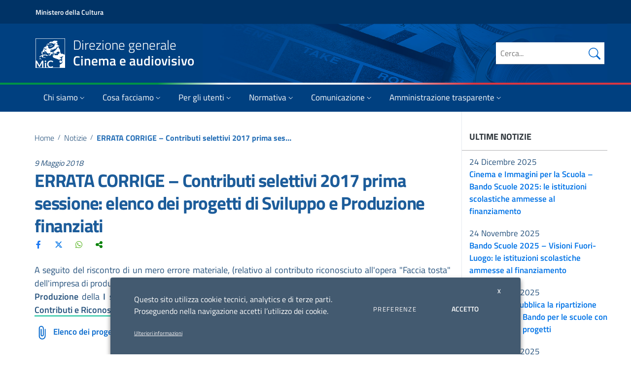

--- FILE ---
content_type: text/html; charset=UTF-8
request_url: https://cinema.cultura.gov.it/notizie/errata-corrige-contributi-selettivi-2017-prima-sessione-elenco-dei-progetti-di-sviluppo-e-produzione-finanziati-2/
body_size: 36052
content:
<!doctype html>
<html lang="it-IT">
<head>
  <meta charset="UTF-8">
  <meta name="viewport" content="width=device-width, initial-scale=1, shrink-to-fit=no">
  
  <link rel="profile" href="http://gmpg.org/xfn/11">
  
   <script>
			window.__PUBLIC_PATH__ = "https://cinema.cultura.gov.it/wp-content/themes/mic-cinema/static/fonts";
			theme_directory = "https://cinema.cultura.gov.it/wp-content/themes/mic-cinema";
	</script>
  
  <meta name='robots' content='index, follow, max-image-preview:large, max-snippet:-1, max-video-preview:-1' />

	<!-- This site is optimized with the Yoast SEO plugin v20.6 - https://yoast.com/wordpress/plugins/seo/ -->
	<title>ERRATA CORRIGE - Contributi selettivi 2017 prima sessione: elenco dei progetti di Sviluppo e Produzione finanziati</title>
	<meta name="description" content="A seguito del riscontro di un mero errore materiale, (relativo al contributo riconosciuto all&#039;opera &quot;Faccia tosta&quot; dell&#039;impresa di produzione Aliante),&nbsp; si pubblica nuovamente l&rsquo;elenco dei progetti di Sviluppo e pre-produzione e Produzione della I sessione 2017 selezionati dagli Esperti. Il documento &egrave; visibile e scaricabile alla sezione Contributi e Riconoscimenti - Opere Cinematografiche e Audiovisive - Sostegni Selettivi del sito istituzionale" />
	<link rel="canonical" href="https://cinema.cultura.gov.it/notizie/errata-corrige-contributi-selettivi-2017-prima-sessione-elenco-dei-progetti-di-sviluppo-e-produzione-finanziati-2/" />
	<meta property="og:locale" content="it_IT" />
	<meta property="og:type" content="article" />
	<meta property="og:title" content="ERRATA CORRIGE - Contributi selettivi 2017 prima sessione: elenco dei progetti di Sviluppo e Produzione finanziati" />
	<meta property="og:description" content="A seguito del riscontro di un mero errore materiale, (relativo al contributo riconosciuto all&#039;opera &quot;Faccia tosta&quot; dell&#039;impresa di produzione Aliante),&nbsp; si pubblica nuovamente l&rsquo;elenco dei progetti di Sviluppo e pre-produzione e Produzione della I sessione 2017 selezionati dagli Esperti. Il documento &egrave; visibile e scaricabile alla sezione Contributi e Riconoscimenti - Opere Cinematografiche e Audiovisive - Sostegni Selettivi del sito istituzionale" />
	<meta property="og:url" content="https://cinema.cultura.gov.it/notizie/errata-corrige-contributi-selettivi-2017-prima-sessione-elenco-dei-progetti-di-sviluppo-e-produzione-finanziati-2/" />
	<meta property="og:site_name" content="Direzione generale Cinema e audiovisivo" />
	<meta property="article:published_time" content="2018-05-08T22:00:00+00:00" />
	<meta property="og:image" content="https://cinema.cultura.gov.it/wp-content/uploads/2023/06/mic_cinema_fb_2023.jpg" />
	<meta property="og:image:width" content="1280" />
	<meta property="og:image:height" content="720" />
	<meta property="og:image:type" content="image/jpeg" />
	<meta name="author" content="andrea" />
	<meta name="twitter:card" content="summary_large_image" />
	<script type="application/ld+json" class="yoast-schema-graph">{"@context":"https://schema.org","@graph":[{"@type":"Article","@id":"https://cinema.cultura.gov.it/notizie/errata-corrige-contributi-selettivi-2017-prima-sessione-elenco-dei-progetti-di-sviluppo-e-produzione-finanziati-2/#article","isPartOf":{"@id":"https://cinema.cultura.gov.it/notizie/errata-corrige-contributi-selettivi-2017-prima-sessione-elenco-dei-progetti-di-sviluppo-e-produzione-finanziati-2/"},"author":{"name":"andrea","@id":"https://cinema.cultura.gov.it/#/schema/person/b128f8e8059334a2fb7cc4142191781c"},"headline":"ERRATA CORRIGE &#8211; Contributi selettivi 2017 prima sessione: elenco dei progetti di Sviluppo e Produzione finanziati","datePublished":"2018-05-08T22:00:00+00:00","dateModified":"2018-05-08T22:00:00+00:00","mainEntityOfPage":{"@id":"https://cinema.cultura.gov.it/notizie/errata-corrige-contributi-selettivi-2017-prima-sessione-elenco-dei-progetti-di-sviluppo-e-produzione-finanziati-2/"},"wordCount":84,"commentCount":0,"publisher":{"@id":"https://cinema.cultura.gov.it/#organization"},"articleSection":["Notizie"],"inLanguage":"it-IT","potentialAction":[{"@type":"CommentAction","name":"Comment","target":["https://cinema.cultura.gov.it/notizie/errata-corrige-contributi-selettivi-2017-prima-sessione-elenco-dei-progetti-di-sviluppo-e-produzione-finanziati-2/#respond"]}]},{"@type":"WebPage","@id":"https://cinema.cultura.gov.it/notizie/errata-corrige-contributi-selettivi-2017-prima-sessione-elenco-dei-progetti-di-sviluppo-e-produzione-finanziati-2/","url":"https://cinema.cultura.gov.it/notizie/errata-corrige-contributi-selettivi-2017-prima-sessione-elenco-dei-progetti-di-sviluppo-e-produzione-finanziati-2/","name":"ERRATA CORRIGE - Contributi selettivi 2017 prima sessione: elenco dei progetti di Sviluppo e Produzione finanziati","isPartOf":{"@id":"https://cinema.cultura.gov.it/#website"},"datePublished":"2018-05-08T22:00:00+00:00","dateModified":"2018-05-08T22:00:00+00:00","description":"A seguito del riscontro di un mero errore materiale, (relativo al contributo riconosciuto all&#39;opera &quot;Faccia tosta&quot; dell&#39;impresa di produzione Aliante),&nbsp; si pubblica nuovamente l&rsquo;elenco dei progetti di Sviluppo e pre-produzione e Produzione della I sessione 2017 selezionati dagli Esperti. Il documento &egrave; visibile e scaricabile alla sezione Contributi e Riconoscimenti - Opere Cinematografiche e Audiovisive - Sostegni Selettivi del sito istituzionale","breadcrumb":{"@id":"https://cinema.cultura.gov.it/notizie/errata-corrige-contributi-selettivi-2017-prima-sessione-elenco-dei-progetti-di-sviluppo-e-produzione-finanziati-2/#breadcrumb"},"inLanguage":"it-IT","potentialAction":[{"@type":"ReadAction","target":["https://cinema.cultura.gov.it/notizie/errata-corrige-contributi-selettivi-2017-prima-sessione-elenco-dei-progetti-di-sviluppo-e-produzione-finanziati-2/"]}]},{"@type":"BreadcrumbList","@id":"https://cinema.cultura.gov.it/notizie/errata-corrige-contributi-selettivi-2017-prima-sessione-elenco-dei-progetti-di-sviluppo-e-produzione-finanziati-2/#breadcrumb","itemListElement":[{"@type":"ListItem","position":1,"name":"Home","item":"https://cinema.cultura.gov.it/"},{"@type":"ListItem","position":2,"name":"Notizie","item":"https://cinema.cultura.gov.it/./notizie/"},{"@type":"ListItem","position":3,"name":"ERRATA CORRIGE &#8211; Contributi selettivi 2017 prima sessione: elenco dei progetti di Sviluppo e Produzione finanziati"}]},{"@type":"WebSite","@id":"https://cinema.cultura.gov.it/#website","url":"https://cinema.cultura.gov.it/","name":"Direzione generale Cinema e audiovisivo","description":"","publisher":{"@id":"https://cinema.cultura.gov.it/#organization"},"potentialAction":[{"@type":"SearchAction","target":{"@type":"EntryPoint","urlTemplate":"https://cinema.cultura.gov.it/?s={search_term_string}"},"query-input":"required name=search_term_string"}],"inLanguage":"it-IT"},{"@type":"Organization","@id":"https://cinema.cultura.gov.it/#organization","name":"MIC - Direzione generale Cinema e audiovisivo","url":"https://cinema.cultura.gov.it/","logo":{"@type":"ImageObject","inLanguage":"it-IT","@id":"https://cinema.cultura.gov.it/#/schema/logo/image/","url":"https://cinema.cultura.gov.it/wp-content/uploads/2022/03/mic-cinema.png","contentUrl":"https://cinema.cultura.gov.it/wp-content/uploads/2022/03/mic-cinema.png","width":682,"height":232,"caption":"MIC - Direzione generale Cinema e audiovisivo"},"image":{"@id":"https://cinema.cultura.gov.it/#/schema/logo/image/"}},{"@type":"Person","@id":"https://cinema.cultura.gov.it/#/schema/person/b128f8e8059334a2fb7cc4142191781c","name":"andrea"}]}</script>
	<!-- / Yoast SEO plugin. -->


<link rel="alternate" type="application/rss+xml" title="Direzione generale Cinema e audiovisivo &raquo; ERRATA CORRIGE &#8211; Contributi selettivi 2017 prima sessione: elenco dei progetti di Sviluppo e Produzione finanziati Feed dei commenti" href="https://cinema.cultura.gov.it/notizie/errata-corrige-contributi-selettivi-2017-prima-sessione-elenco-dei-progetti-di-sviluppo-e-produzione-finanziati-2/feed/" />
<script type="text/javascript">
/* <![CDATA[ */
window._wpemojiSettings = {"baseUrl":"https:\/\/s.w.org\/images\/core\/emoji\/15.0.3\/72x72\/","ext":".png","svgUrl":"https:\/\/s.w.org\/images\/core\/emoji\/15.0.3\/svg\/","svgExt":".svg","source":{"concatemoji":"https:\/\/cinema.cultura.gov.it\/wp-includes\/js\/wp-emoji-release.min.js?ver=6.7"}};
/*! This file is auto-generated */
!function(i,n){var o,s,e;function c(e){try{var t={supportTests:e,timestamp:(new Date).valueOf()};sessionStorage.setItem(o,JSON.stringify(t))}catch(e){}}function p(e,t,n){e.clearRect(0,0,e.canvas.width,e.canvas.height),e.fillText(t,0,0);var t=new Uint32Array(e.getImageData(0,0,e.canvas.width,e.canvas.height).data),r=(e.clearRect(0,0,e.canvas.width,e.canvas.height),e.fillText(n,0,0),new Uint32Array(e.getImageData(0,0,e.canvas.width,e.canvas.height).data));return t.every(function(e,t){return e===r[t]})}function u(e,t,n){switch(t){case"flag":return n(e,"\ud83c\udff3\ufe0f\u200d\u26a7\ufe0f","\ud83c\udff3\ufe0f\u200b\u26a7\ufe0f")?!1:!n(e,"\ud83c\uddfa\ud83c\uddf3","\ud83c\uddfa\u200b\ud83c\uddf3")&&!n(e,"\ud83c\udff4\udb40\udc67\udb40\udc62\udb40\udc65\udb40\udc6e\udb40\udc67\udb40\udc7f","\ud83c\udff4\u200b\udb40\udc67\u200b\udb40\udc62\u200b\udb40\udc65\u200b\udb40\udc6e\u200b\udb40\udc67\u200b\udb40\udc7f");case"emoji":return!n(e,"\ud83d\udc26\u200d\u2b1b","\ud83d\udc26\u200b\u2b1b")}return!1}function f(e,t,n){var r="undefined"!=typeof WorkerGlobalScope&&self instanceof WorkerGlobalScope?new OffscreenCanvas(300,150):i.createElement("canvas"),a=r.getContext("2d",{willReadFrequently:!0}),o=(a.textBaseline="top",a.font="600 32px Arial",{});return e.forEach(function(e){o[e]=t(a,e,n)}),o}function t(e){var t=i.createElement("script");t.src=e,t.defer=!0,i.head.appendChild(t)}"undefined"!=typeof Promise&&(o="wpEmojiSettingsSupports",s=["flag","emoji"],n.supports={everything:!0,everythingExceptFlag:!0},e=new Promise(function(e){i.addEventListener("DOMContentLoaded",e,{once:!0})}),new Promise(function(t){var n=function(){try{var e=JSON.parse(sessionStorage.getItem(o));if("object"==typeof e&&"number"==typeof e.timestamp&&(new Date).valueOf()<e.timestamp+604800&&"object"==typeof e.supportTests)return e.supportTests}catch(e){}return null}();if(!n){if("undefined"!=typeof Worker&&"undefined"!=typeof OffscreenCanvas&&"undefined"!=typeof URL&&URL.createObjectURL&&"undefined"!=typeof Blob)try{var e="postMessage("+f.toString()+"("+[JSON.stringify(s),u.toString(),p.toString()].join(",")+"));",r=new Blob([e],{type:"text/javascript"}),a=new Worker(URL.createObjectURL(r),{name:"wpTestEmojiSupports"});return void(a.onmessage=function(e){c(n=e.data),a.terminate(),t(n)})}catch(e){}c(n=f(s,u,p))}t(n)}).then(function(e){for(var t in e)n.supports[t]=e[t],n.supports.everything=n.supports.everything&&n.supports[t],"flag"!==t&&(n.supports.everythingExceptFlag=n.supports.everythingExceptFlag&&n.supports[t]);n.supports.everythingExceptFlag=n.supports.everythingExceptFlag&&!n.supports.flag,n.DOMReady=!1,n.readyCallback=function(){n.DOMReady=!0}}).then(function(){return e}).then(function(){var e;n.supports.everything||(n.readyCallback(),(e=n.source||{}).concatemoji?t(e.concatemoji):e.wpemoji&&e.twemoji&&(t(e.twemoji),t(e.wpemoji)))}))}((window,document),window._wpemojiSettings);
/* ]]> */
</script>
<style id='wp-emoji-styles-inline-css' type='text/css'>

	img.wp-smiley, img.emoji {
		display: inline !important;
		border: none !important;
		box-shadow: none !important;
		height: 1em !important;
		width: 1em !important;
		margin: 0 0.07em !important;
		vertical-align: -0.1em !important;
		background: none !important;
		padding: 0 !important;
	}
</style>
<link rel='stylesheet' id='wp-block-library-css' href='https://cinema.cultura.gov.it/wp-includes/css/dist/block-library/style.min.css?ver=6.7' type='text/css' media='all' />
<style id='classic-theme-styles-inline-css' type='text/css'>
/*! This file is auto-generated */
.wp-block-button__link{color:#fff;background-color:#32373c;border-radius:9999px;box-shadow:none;text-decoration:none;padding:calc(.667em + 2px) calc(1.333em + 2px);font-size:1.125em}.wp-block-file__button{background:#32373c;color:#fff;text-decoration:none}
</style>
<style id='global-styles-inline-css' type='text/css'>
:root{--wp--preset--aspect-ratio--square: 1;--wp--preset--aspect-ratio--4-3: 4/3;--wp--preset--aspect-ratio--3-4: 3/4;--wp--preset--aspect-ratio--3-2: 3/2;--wp--preset--aspect-ratio--2-3: 2/3;--wp--preset--aspect-ratio--16-9: 16/9;--wp--preset--aspect-ratio--9-16: 9/16;--wp--preset--color--black: #000000;--wp--preset--color--cyan-bluish-gray: #abb8c3;--wp--preset--color--white: #ffffff;--wp--preset--color--pale-pink: #f78da7;--wp--preset--color--vivid-red: #cf2e2e;--wp--preset--color--luminous-vivid-orange: #ff6900;--wp--preset--color--luminous-vivid-amber: #fcb900;--wp--preset--color--light-green-cyan: #7bdcb5;--wp--preset--color--vivid-green-cyan: #00d084;--wp--preset--color--pale-cyan-blue: #8ed1fc;--wp--preset--color--vivid-cyan-blue: #0693e3;--wp--preset--color--vivid-purple: #9b51e0;--wp--preset--gradient--vivid-cyan-blue-to-vivid-purple: linear-gradient(135deg,rgba(6,147,227,1) 0%,rgb(155,81,224) 100%);--wp--preset--gradient--light-green-cyan-to-vivid-green-cyan: linear-gradient(135deg,rgb(122,220,180) 0%,rgb(0,208,130) 100%);--wp--preset--gradient--luminous-vivid-amber-to-luminous-vivid-orange: linear-gradient(135deg,rgba(252,185,0,1) 0%,rgba(255,105,0,1) 100%);--wp--preset--gradient--luminous-vivid-orange-to-vivid-red: linear-gradient(135deg,rgba(255,105,0,1) 0%,rgb(207,46,46) 100%);--wp--preset--gradient--very-light-gray-to-cyan-bluish-gray: linear-gradient(135deg,rgb(238,238,238) 0%,rgb(169,184,195) 100%);--wp--preset--gradient--cool-to-warm-spectrum: linear-gradient(135deg,rgb(74,234,220) 0%,rgb(151,120,209) 20%,rgb(207,42,186) 40%,rgb(238,44,130) 60%,rgb(251,105,98) 80%,rgb(254,248,76) 100%);--wp--preset--gradient--blush-light-purple: linear-gradient(135deg,rgb(255,206,236) 0%,rgb(152,150,240) 100%);--wp--preset--gradient--blush-bordeaux: linear-gradient(135deg,rgb(254,205,165) 0%,rgb(254,45,45) 50%,rgb(107,0,62) 100%);--wp--preset--gradient--luminous-dusk: linear-gradient(135deg,rgb(255,203,112) 0%,rgb(199,81,192) 50%,rgb(65,88,208) 100%);--wp--preset--gradient--pale-ocean: linear-gradient(135deg,rgb(255,245,203) 0%,rgb(182,227,212) 50%,rgb(51,167,181) 100%);--wp--preset--gradient--electric-grass: linear-gradient(135deg,rgb(202,248,128) 0%,rgb(113,206,126) 100%);--wp--preset--gradient--midnight: linear-gradient(135deg,rgb(2,3,129) 0%,rgb(40,116,252) 100%);--wp--preset--font-size--small: 13px;--wp--preset--font-size--medium: 20px;--wp--preset--font-size--large: 36px;--wp--preset--font-size--x-large: 42px;--wp--preset--spacing--20: 0.44rem;--wp--preset--spacing--30: 0.67rem;--wp--preset--spacing--40: 1rem;--wp--preset--spacing--50: 1.5rem;--wp--preset--spacing--60: 2.25rem;--wp--preset--spacing--70: 3.38rem;--wp--preset--spacing--80: 5.06rem;--wp--preset--shadow--natural: 6px 6px 9px rgba(0, 0, 0, 0.2);--wp--preset--shadow--deep: 12px 12px 50px rgba(0, 0, 0, 0.4);--wp--preset--shadow--sharp: 6px 6px 0px rgba(0, 0, 0, 0.2);--wp--preset--shadow--outlined: 6px 6px 0px -3px rgba(255, 255, 255, 1), 6px 6px rgba(0, 0, 0, 1);--wp--preset--shadow--crisp: 6px 6px 0px rgba(0, 0, 0, 1);}:where(.is-layout-flex){gap: 0.5em;}:where(.is-layout-grid){gap: 0.5em;}body .is-layout-flex{display: flex;}.is-layout-flex{flex-wrap: wrap;align-items: center;}.is-layout-flex > :is(*, div){margin: 0;}body .is-layout-grid{display: grid;}.is-layout-grid > :is(*, div){margin: 0;}:where(.wp-block-columns.is-layout-flex){gap: 2em;}:where(.wp-block-columns.is-layout-grid){gap: 2em;}:where(.wp-block-post-template.is-layout-flex){gap: 1.25em;}:where(.wp-block-post-template.is-layout-grid){gap: 1.25em;}.has-black-color{color: var(--wp--preset--color--black) !important;}.has-cyan-bluish-gray-color{color: var(--wp--preset--color--cyan-bluish-gray) !important;}.has-white-color{color: var(--wp--preset--color--white) !important;}.has-pale-pink-color{color: var(--wp--preset--color--pale-pink) !important;}.has-vivid-red-color{color: var(--wp--preset--color--vivid-red) !important;}.has-luminous-vivid-orange-color{color: var(--wp--preset--color--luminous-vivid-orange) !important;}.has-luminous-vivid-amber-color{color: var(--wp--preset--color--luminous-vivid-amber) !important;}.has-light-green-cyan-color{color: var(--wp--preset--color--light-green-cyan) !important;}.has-vivid-green-cyan-color{color: var(--wp--preset--color--vivid-green-cyan) !important;}.has-pale-cyan-blue-color{color: var(--wp--preset--color--pale-cyan-blue) !important;}.has-vivid-cyan-blue-color{color: var(--wp--preset--color--vivid-cyan-blue) !important;}.has-vivid-purple-color{color: var(--wp--preset--color--vivid-purple) !important;}.has-black-background-color{background-color: var(--wp--preset--color--black) !important;}.has-cyan-bluish-gray-background-color{background-color: var(--wp--preset--color--cyan-bluish-gray) !important;}.has-white-background-color{background-color: var(--wp--preset--color--white) !important;}.has-pale-pink-background-color{background-color: var(--wp--preset--color--pale-pink) !important;}.has-vivid-red-background-color{background-color: var(--wp--preset--color--vivid-red) !important;}.has-luminous-vivid-orange-background-color{background-color: var(--wp--preset--color--luminous-vivid-orange) !important;}.has-luminous-vivid-amber-background-color{background-color: var(--wp--preset--color--luminous-vivid-amber) !important;}.has-light-green-cyan-background-color{background-color: var(--wp--preset--color--light-green-cyan) !important;}.has-vivid-green-cyan-background-color{background-color: var(--wp--preset--color--vivid-green-cyan) !important;}.has-pale-cyan-blue-background-color{background-color: var(--wp--preset--color--pale-cyan-blue) !important;}.has-vivid-cyan-blue-background-color{background-color: var(--wp--preset--color--vivid-cyan-blue) !important;}.has-vivid-purple-background-color{background-color: var(--wp--preset--color--vivid-purple) !important;}.has-black-border-color{border-color: var(--wp--preset--color--black) !important;}.has-cyan-bluish-gray-border-color{border-color: var(--wp--preset--color--cyan-bluish-gray) !important;}.has-white-border-color{border-color: var(--wp--preset--color--white) !important;}.has-pale-pink-border-color{border-color: var(--wp--preset--color--pale-pink) !important;}.has-vivid-red-border-color{border-color: var(--wp--preset--color--vivid-red) !important;}.has-luminous-vivid-orange-border-color{border-color: var(--wp--preset--color--luminous-vivid-orange) !important;}.has-luminous-vivid-amber-border-color{border-color: var(--wp--preset--color--luminous-vivid-amber) !important;}.has-light-green-cyan-border-color{border-color: var(--wp--preset--color--light-green-cyan) !important;}.has-vivid-green-cyan-border-color{border-color: var(--wp--preset--color--vivid-green-cyan) !important;}.has-pale-cyan-blue-border-color{border-color: var(--wp--preset--color--pale-cyan-blue) !important;}.has-vivid-cyan-blue-border-color{border-color: var(--wp--preset--color--vivid-cyan-blue) !important;}.has-vivid-purple-border-color{border-color: var(--wp--preset--color--vivid-purple) !important;}.has-vivid-cyan-blue-to-vivid-purple-gradient-background{background: var(--wp--preset--gradient--vivid-cyan-blue-to-vivid-purple) !important;}.has-light-green-cyan-to-vivid-green-cyan-gradient-background{background: var(--wp--preset--gradient--light-green-cyan-to-vivid-green-cyan) !important;}.has-luminous-vivid-amber-to-luminous-vivid-orange-gradient-background{background: var(--wp--preset--gradient--luminous-vivid-amber-to-luminous-vivid-orange) !important;}.has-luminous-vivid-orange-to-vivid-red-gradient-background{background: var(--wp--preset--gradient--luminous-vivid-orange-to-vivid-red) !important;}.has-very-light-gray-to-cyan-bluish-gray-gradient-background{background: var(--wp--preset--gradient--very-light-gray-to-cyan-bluish-gray) !important;}.has-cool-to-warm-spectrum-gradient-background{background: var(--wp--preset--gradient--cool-to-warm-spectrum) !important;}.has-blush-light-purple-gradient-background{background: var(--wp--preset--gradient--blush-light-purple) !important;}.has-blush-bordeaux-gradient-background{background: var(--wp--preset--gradient--blush-bordeaux) !important;}.has-luminous-dusk-gradient-background{background: var(--wp--preset--gradient--luminous-dusk) !important;}.has-pale-ocean-gradient-background{background: var(--wp--preset--gradient--pale-ocean) !important;}.has-electric-grass-gradient-background{background: var(--wp--preset--gradient--electric-grass) !important;}.has-midnight-gradient-background{background: var(--wp--preset--gradient--midnight) !important;}.has-small-font-size{font-size: var(--wp--preset--font-size--small) !important;}.has-medium-font-size{font-size: var(--wp--preset--font-size--medium) !important;}.has-large-font-size{font-size: var(--wp--preset--font-size--large) !important;}.has-x-large-font-size{font-size: var(--wp--preset--font-size--x-large) !important;}
:where(.wp-block-post-template.is-layout-flex){gap: 1.25em;}:where(.wp-block-post-template.is-layout-grid){gap: 1.25em;}
:where(.wp-block-columns.is-layout-flex){gap: 2em;}:where(.wp-block-columns.is-layout-grid){gap: 2em;}
:root :where(.wp-block-pullquote){font-size: 1.5em;line-height: 1.6;}
</style>
<link rel='stylesheet' id='semantic-css' href='https://cinema.cultura.gov.it/wp-content/plugins/starcat-review/includes/assets/vendors/semantic/bundle/semantic.min.css?ver=0.8' type='text/css' media='all' />
<link rel='stylesheet' id='fa5-css' href='https://cinema.cultura.gov.it/wp-content/plugins/starcat-review/includes/assets/vendors/fontawesome/js/all.min.css?ver=6.4.2' type='text/css' media='all' />
<link rel='stylesheet' id='flexbox-grid-css' href='https://cinema.cultura.gov.it/wp-content/plugins/starcat-review/includes/assets/vendors/flexboxgrid.min.css?ver=0.8' type='text/css' media='all' />
<link rel='stylesheet' id='starcat-review-css' href='https://cinema.cultura.gov.it/wp-content/plugins/starcat-review/includes/assets/bundle/main.bundle.css?ver=0.8' type='text/css' media='all' />
<link rel='stylesheet' id='csplugin-css' href='https://cinema.cultura.gov.it/wp-content/plugins/starcat-review/dgca-extras/csplugin-dgca.css?ver=1768599617' type='text/css' media='all' />
<link rel='stylesheet' id='gdpr-css' href='https://cinema.cultura.gov.it/wp-content/plugins/webtoffee-gdpr-cookie-consent/public/css/cookie-law-info-public_f.css?ver=2.3.715' type='text/css' media='all' />
<link rel='stylesheet' id='gdpr-gdpr-css' href='https://cinema.cultura.gov.it/wp-content/plugins/webtoffee-gdpr-cookie-consent/public/css/cookie-law-info-gdpr_f.css?ver=2.3.70' type='text/css' media='all' />
<link rel='stylesheet' id='bootstrap-italia-css' href='https://cinema.cultura.gov.it/wp-content/themes/mic-cinema/static/css/bootstrap-italia.min.css?ver=1.4.3' type='text/css' media='all' />
<link rel='stylesheet' id='theme-style-css' href='https://cinema.cultura.gov.it/wp-content/themes/mic-cinema/style.css?ver=1768599617' type='text/css' media='all' />
<link rel='stylesheet' id='recent-posts-widget-with-thumbnails-public-style-css' href='https://cinema.cultura.gov.it/wp-content/plugins/recent-posts-widget-with-thumbnails/public.css?ver=7.1.1' type='text/css' media='all' />
<link rel='stylesheet' id='dgca-megabanner-css' href='https://cinema.cultura.gov.it/wp-content/plugins/megabanner/dgca_megabanner.css?ver=1768599617' type='text/css' media='all' />
<script type="text/javascript" src="https://cinema.cultura.gov.it/wp-includes/js/jquery/jquery.min.js?ver=3.7.1" id="jquery-core-js"></script>
<script type="text/javascript" src="https://cinema.cultura.gov.it/wp-includes/js/jquery/jquery-migrate.min.js?ver=3.4.1" id="jquery-migrate-js"></script>
<script type="text/javascript" src="https://cinema.cultura.gov.it/wp-content/plugins/starcat-review/dgca-extras/csplugin-dgca.js?ver=1768599617" id="csplugin-js"></script>
<script type="text/javascript" id="cookie-law-info-js-extra">
/* <![CDATA[ */
var Cli_Data = {"nn_cookie_ids":[],"non_necessary_cookies":[],"cookielist":{"necessary":{"id":186,"status":true,"priority":0,"title":"Cookie necessari","strict":true,"default_state":false,"ccpa_optout":false,"loadonstart":false},"analytics":{"id":189,"status":true,"priority":3,"title":"Cookie di terze parti","strict":false,"default_state":false,"ccpa_optout":false,"loadonstart":false}},"ajax_url":"https:\/\/cinema.cultura.gov.it\/wp-admin\/admin-ajax.php","current_lang":"it","security":"e7fc93f260","eu_countries":["GB"],"geoIP":"disabled","use_custom_geolocation_api":"","custom_geolocation_api":"https:\/\/geoip.cookieyes.com\/geoip\/checker\/result.php","consentVersion":"1","strictlyEnabled":["necessary","obligatoire"],"cookieDomain":"","privacy_length":"250","ccpaEnabled":"","ccpaRegionBased":"","ccpaBarEnabled":"","ccpaType":"gdpr","triggerDomRefresh":"","secure_cookies":""};
var log_object = {"ajax_url":"https:\/\/cinema.cultura.gov.it\/wp-admin\/admin-ajax.php"};
/* ]]> */
</script>
<script type="text/javascript" src="https://cinema.cultura.gov.it/wp-content/plugins/webtoffee-gdpr-cookie-consent/public/js/cookie-law-info-public.js?ver=2.3.7" id="cookie-law-info-js"></script>
<link rel="EditURI" type="application/rsd+xml" title="RSD" href="https://cinema.cultura.gov.it/xmlrpc.php?rsd" />
<meta name="generator" content="WordPress 6.7" />
<link rel='shortlink' href='https://cinema.cultura.gov.it/?p=19775' />
<!-- This site is optimized --><script type="application/ld+json">{
                "@context": "http://schema.org",
                "@type": "Product",
                "aggregateRating": {
                    "@type": "AggregateRating",
                    "ratingValue": "0",
                    "reviewCount": "0"
                },
                "description": "<div class="old_desc"><p style="text-align: justify;">
	A seguito del riscontro di un mero errore materiale, (relativo al contributo riconosciuto all&#39;opera &quot;Faccia tosta&quot; dell&#39;impresa di produzione Aliante),&nbsp; si pubblica nuovamente l&rsquo;elenco dei progetti di <strong>Sviluppo</strong> e pre-produzione e <strong>Produzione</strong> della <strong>I sessione</strong> 2017 selezionati dagli Esperti. Il documento &egrave; visibile e scaricabile alla sezione <a href="http://www.cinema.beniculturali.it/direzionegenerale/137/sostegni-selettivi/">Contributi e Riconoscimenti - Opere Cinematografiche e Audiovisive - Sostegni Selettivi </a>del sito istituzionale</p>
</div><div class="oldhtml"></div><div>[downloads include="11023"]</div>",
                "name": "ERRATA CORRIGE - Contributi selettivi 2017 prima sessione: elenco dei progetti di Sviluppo e Produzione finanziati",
                "image": ""
                }</script><style type="text/css">.review-list .scr-icon:after,.review-list .scr-icon:after,.reviewed-list .scr-icon:after,.reviewed-list .scr-icon:after{color:#e5d41b;}.review-list .reviewed-item .reviewed-item-label__score,.review-list .reviewed-item .reviewed-item-label__score,.reviewed-list .reviewed-item .reviewed-item-label__score,.reviewed-list .reviewed-item .reviewed-item-label__score{color:#0274be;}</style><link rel="icon" href="https://cinema.cultura.gov.it/wp-content/uploads/2021/07/cropped-favicon-32x32.png" sizes="32x32" />
<link rel="icon" href="https://cinema.cultura.gov.it/wp-content/uploads/2021/07/cropped-favicon-192x192.png" sizes="192x192" />
<link rel="apple-touch-icon" href="https://cinema.cultura.gov.it/wp-content/uploads/2021/07/cropped-favicon-180x180.png" />
<meta name="msapplication-TileImage" content="https://cinema.cultura.gov.it/wp-content/uploads/2021/07/cropped-favicon-270x270.png" />
  
  <script>
		(function (jQuery) {
				window.$ = jQuery.noConflict();
		})(jQuery);
	</script>
	
	<style>
		@media all and (min-width: 992px) {
			.navbar .nav-item .dropdown-menu{ display: none; }
			.navbar .nav-item:hover .nav-link { }
			.navbar .nav-item:hover .dropdown-menu{ display: flex; }
			.navbar .nav-item .dropdown-menu{ margin-top:0; }
		}
	</style>
	<!-- Matomo SH -->
	<script type="text/plain" data-cli-class="cli-blocker-script" data-cli-label="Matomo Analytics"  data-cli-script-type="analytics" data-cli-block="true" data-cli-block-if-ccpa-optout="false" data-cli-element-position="head">
	  var _paq = window._paq = window._paq || [];
	  // tracker methods like "setCustomDimension" should be called before "trackPageView"
	  _paq.push(['trackPageView']);
	  _paq.push(['enableLinkTracking']);
	  (function() {
		var u="//stat.cultura.gov.it/";
		_paq.push(['setTrackerUrl', u+'matomo.php']);
		_paq.push(['setSiteId', '1']);
		var d=document, g=d.createElement('script'), s=d.getElementsByTagName('script')[0];
		g.async=true; g.src=u+'matomo.js'; s.parentNode.insertBefore(g,s);
	  })();
	</script>
	<!-- End Matomo Code -->
</head>
<body class="post-template-default single single-post postid-19775 single-format-standard">
<div class="body_wrapper push_container clearfix " id="page_top">
	
	<div class="it-header-wrapper it-header-sticky">
		<div class="it-header-slim-wrapper">
			<div class="container">
				<div class="row">
					<div class="col-12">
						<div class="it-header-slim-wrapper-content">
							<a aria-label="Collegamento a sito esterno - Ministero della Cultura - nuova finestra" class="d-none d-lg-block navbar-brand" href="https://cultura.gov.it/" target="_blank">Ministero della Cultura</a>
							<div class="nav-mobile">
								<nav>
									<a aria-label="Collegamento a sito esterno - Ministero della Cultura - nuova finestra" class="it-opener d-lg-none" href="https://cultura.gov.it/" target="_blank">
										<span>Ministero della Cultura</span>
									</a>
								</nav>
							</div>
							<div class="it-header-slim-right-zone">
							</div>
						</div>
					</div>
				</div>
			</div>
		</div>
				<div class="it-nav-wrapper">
			<div class="it-header-center-wrapper" >
				<div class="image-header" style="background-image: url('https://cinema.cultura.gov.it/wp-content/uploads/2021/09/header_6.jpg')">
					<div class="container">
						<div class="row">
							<div class="col-12">
								<div class="it-header-center-content-wrapper">
									<div class="it-brand-wrapper">
										<a href="https://cinema.cultura.gov.it/" title="Direzione generale Cinema e audiovisivo" rel="home">
											<img class="icon" src="https://cinema.cultura.gov.it/wp-content/themes/mic-cinema/img/MiC_logo_Negativo.svg" alt="MIC - Direzione generale Cinema e audiovisivo">
											<div class="it-brand-text">
												<span class="no_toc">Direzione generale<br><strong>Cinema e audiovisivo</strong></span>
											</div>
										</a>
									</div>
									<div class="it-right-zone">
										<div class="it-search-wrapper">
											<form class="form" method="get" role="search" action="/">
												<div class="form-group">
													<input id="site-search" type="search" value="" name="s" class="" placeholder="Cerca...">
													<button class="autocomplete-icon" aria-hidden="true" type="submit" aria-label="Cerca nel sito">
														<svg class="icon icon-primary icon-sm bi bi-search" xmlns="http://www.w3.org/2000/svg" width="16" height="16" fill="currentColor" viewBox="0 0 16 16">
															<path d="M11.742 10.344a6.5 6.5 0 1 0-1.397 1.398h-.001c.03.04.062.078.098.115l3.85 3.85a1 1 0 0 0 1.415-1.414l-3.85-3.85a1.007 1.007 0 0 0-.115-.1zM12 6.5a5.5 5.5 0 1 1-11 0 5.5 5.5 0 0 1 11 0z"/>
														</svg>
													</button>
													<label for="site-search" class="sr-only">Cerca nel sito</label>
												</div>
											</form>
										</div>
									</div>
								</div>
							</div>
						</div>
					</div>
				</div>
			</div>
			<div class="it-header-color-bar"></div>
			<div class="it-header-navbar-wrapper">
				<div class="container">
					<div class="row">
						<div class="col-12">
							<!--start nav-->
							<nav class="navbar navbar-expand-lg has-megamenu">
								<button class="custom-navbar-toggler" type="button" aria-controls="nav02" aria-expanded="false" aria-label="Toggle navigation" data-target="#nav02">
									<svg class="icon">
										<use xlink:href="https://cinema.cultura.gov.it/wp-content/themes/mic-cinema/static/svg/sprite.svg#it-burger"></use>
									</svg>
								</button>
								<div class="navbar-collapsable" id="nav02" style="display: none;">
									<div class="overlay" style="display: none;"></div>
									<div class="close-div sr-only">
										<button class="btn close-menu" type="button"><span class="it-close"></span>close</button>
									</div>
									<div class="menu-wrapper">
										<div class="logo-mobile">
											<a href="https://cinema.cultura.gov.it/" title="Direzione generale Cinema e audiovisivo" rel="home">
												<img class="icon" src="https://cinema.cultura.gov.it/wp-content/themes/mic-cinema/img/MiC_logo.svg" alt="MIC - Direzione generale Cinema e audiovisivo">
												<div class="it-brand-text">
													<span class="no_toc">Direzione generale<br><strong>Cinema e audiovisivo</strong></span>
												</div>
											</a>
										</div>
									
										<ul id="menu-principale" class="nav navbar-nav"><li itemscope="itemscope" itemtype="https://www.schema.org/SiteNavigationElement" id="menu-item-180" class="menu-item menu-item-type-post_type menu-item-object-page menu-item-has-children dropdown menu-item-180 nav-item"><a title="Chi siamo" href="#" data-toggle="dropdown" aria-haspopup="true" aria-expanded="false" class="dropdown-toggle nav-link" id="menu-item-dropdown-180">Chi siamo<svg class="icon icon-xs"><use xlink:href="https://cinema.cultura.gov.it/wp-content/themes/mic-cinema/static/svg/sprite.svg#it-expand"></use></svg></a>
<ul class="dropdown-menu" aria-labelledby="menu-item-dropdown-180" role="menu">
	<li itemscope="itemscope" itemtype="https://www.schema.org/SiteNavigationElement" id="menu-item-189" class="menu-item menu-item-type-post_type menu-item-object-page menu-item-189 nav-item"><a title="Presentazione" href="https://cinema.cultura.gov.it/chi-siamo/presentazione/" class="dropdown-item custom_megamenu_intestazione">Presentazione<svg class="icon icon-xs"><use xlink:href="https://cinema.cultura.gov.it/wp-content/themes/mic-cinema/static/svg/sprite.svg#it-expand"></use></svg></a></li>
	<li itemscope="itemscope" itemtype="https://www.schema.org/SiteNavigationElement" id="menu-item-23033" class="menu-item menu-item-type-post_type menu-item-object-page menu-item-has-children dropdown menu-item-23033 nav-item"><a title="Struttura organizzativa e contatti" href="https://cinema.cultura.gov.it/chi-siamo/struttura-organizzativa/" class="dropdown-item custom_megamenu_intestazione">Struttura organizzativa e contatti<svg class="icon icon-xs"><use xlink:href="https://cinema.cultura.gov.it/wp-content/themes/mic-cinema/static/svg/sprite.svg#it-expand"></use></svg></a>
	<ul aria-labelledby="menu-item-dropdown-180" role="menu">
		<li itemscope="itemscope" itemtype="https://www.schema.org/SiteNavigationElement" id="menu-item-23030" class="menu-item menu-item-type-post_type menu-item-object-page menu-item-23030 nav-item"><a title="Introduzione" href="https://cinema.cultura.gov.it/chi-siamo/struttura-organizzativa/introduzione/" class="dropdown-item">Introduzione<svg class="icon icon-xs"><use xlink:href="https://cinema.cultura.gov.it/wp-content/themes/mic-cinema/static/svg/sprite.svg#it-expand"></use></svg></a></li>
		<li itemscope="itemscope" itemtype="https://www.schema.org/SiteNavigationElement" id="menu-item-21955" class="menu-item menu-item-type-post_type menu-item-object-page menu-item-21955 nav-item"><a title="Organigramma" href="https://cinema.cultura.gov.it/chi-siamo/struttura-organizzativa/organigramma/" class="dropdown-item">Organigramma<svg class="icon icon-xs"><use xlink:href="https://cinema.cultura.gov.it/wp-content/themes/mic-cinema/static/svg/sprite.svg#it-expand"></use></svg></a></li>
		<li itemscope="itemscope" itemtype="https://www.schema.org/SiteNavigationElement" id="menu-item-191" class="menu-item menu-item-type-post_type menu-item-object-page menu-item-191 nav-item"><a title="Direttore Generale" href="https://cinema.cultura.gov.it/chi-siamo/struttura-organizzativa/direttore-generale/" class="dropdown-item">Direttore Generale<svg class="icon icon-xs"><use xlink:href="https://cinema.cultura.gov.it/wp-content/themes/mic-cinema/static/svg/sprite.svg#it-expand"></use></svg></a></li>
		<li itemscope="itemscope" itemtype="https://www.schema.org/SiteNavigationElement" id="menu-item-193" class="menu-item menu-item-type-post_type menu-item-object-page menu-item-193 nav-item"><a title="Servizio I" href="https://cinema.cultura.gov.it/chi-siamo/struttura-organizzativa/servizio-i/" class="dropdown-item">Servizio I<svg class="icon icon-xs"><use xlink:href="https://cinema.cultura.gov.it/wp-content/themes/mic-cinema/static/svg/sprite.svg#it-expand"></use></svg></a></li>
		<li itemscope="itemscope" itemtype="https://www.schema.org/SiteNavigationElement" id="menu-item-194" class="menu-item menu-item-type-post_type menu-item-object-page menu-item-194 nav-item"><a title="Servizio II" href="https://cinema.cultura.gov.it/chi-siamo/struttura-organizzativa/servizio-ii/" class="dropdown-item">Servizio II<svg class="icon icon-xs"><use xlink:href="https://cinema.cultura.gov.it/wp-content/themes/mic-cinema/static/svg/sprite.svg#it-expand"></use></svg></a></li>
		<li itemscope="itemscope" itemtype="https://www.schema.org/SiteNavigationElement" id="menu-item-195" class="menu-item menu-item-type-post_type menu-item-object-page menu-item-195 nav-item"><a title="Servizio III" href="https://cinema.cultura.gov.it/chi-siamo/struttura-organizzativa/servizio-iii/" class="dropdown-item">Servizio III<svg class="icon icon-xs"><use xlink:href="https://cinema.cultura.gov.it/wp-content/themes/mic-cinema/static/svg/sprite.svg#it-expand"></use></svg></a></li>
		<li itemscope="itemscope" itemtype="https://www.schema.org/SiteNavigationElement" id="menu-item-35113" class="menu-item menu-item-type-post_type menu-item-object-page menu-item-35113 nav-item"><a title="Servizio IV" href="https://cinema.cultura.gov.it/chi-siamo/struttura-organizzativa/servizio-iv-promozione-della-cultura-cinematografica-ed-audiovisiva-vigilanza/" class="dropdown-item">Servizio IV<svg class="icon icon-xs"><use xlink:href="https://cinema.cultura.gov.it/wp-content/themes/mic-cinema/static/svg/sprite.svg#it-expand"></use></svg></a></li>
		<li itemscope="itemscope" itemtype="https://www.schema.org/SiteNavigationElement" id="menu-item-192" class="menu-item menu-item-type-post_type menu-item-object-page menu-item-192 nav-item"><a title="Segreteria" href="https://cinema.cultura.gov.it/chi-siamo/struttura-organizzativa/segreteria-del-dg/" class="dropdown-item">Segreteria<svg class="icon icon-xs"><use xlink:href="https://cinema.cultura.gov.it/wp-content/themes/mic-cinema/static/svg/sprite.svg#it-expand"></use></svg></a></li>
		<li itemscope="itemscope" itemtype="https://www.schema.org/SiteNavigationElement" id="menu-item-580" class="menu-item menu-item-type-post_type menu-item-object-page menu-item-580 nav-item"><a title="Segreteria tecnica" href="https://cinema.cultura.gov.it/chi-siamo/struttura-organizzativa/segreteria-tecnica-a-supporto-del-direttore-generale-e-dei-servizi/" class="dropdown-item">Segreteria tecnica<svg class="icon icon-xs"><use xlink:href="https://cinema.cultura.gov.it/wp-content/themes/mic-cinema/static/svg/sprite.svg#it-expand"></use></svg></a></li>
		<li itemscope="itemscope" itemtype="https://www.schema.org/SiteNavigationElement" id="menu-item-186" class="menu-item menu-item-type-post_type menu-item-object-page menu-item-186 nav-item"><a title="Osservatorio dello spettacolo" href="https://cinema.cultura.gov.it/chi-siamo/struttura-organizzativa/osservatorio-dello-spettacolo/" class="dropdown-item">Osservatorio dello spettacolo<svg class="icon icon-xs"><use xlink:href="https://cinema.cultura.gov.it/wp-content/themes/mic-cinema/static/svg/sprite.svg#it-expand"></use></svg></a></li>
	</ul>
</li>
	<li itemscope="itemscope" itemtype="https://www.schema.org/SiteNavigationElement" id="menu-item-181" class="menu-item menu-item-type-post_type menu-item-object-page menu-item-has-children dropdown menu-item-181 nav-item"><a title="Commissioni" href="https://cinema.cultura.gov.it/chi-siamo/commissioni/" class="dropdown-item custom_megamenu_intestazione">Commissioni<svg class="icon icon-xs"><use xlink:href="https://cinema.cultura.gov.it/wp-content/themes/mic-cinema/static/svg/sprite.svg#it-expand"></use></svg></a>
	<ul aria-labelledby="menu-item-dropdown-180" role="menu">
		<li itemscope="itemscope" itemtype="https://www.schema.org/SiteNavigationElement" id="menu-item-23039" class="menu-item menu-item-type-post_type menu-item-object-page menu-item-23039 nav-item"><a title="Introduzione" href="https://cinema.cultura.gov.it/chi-siamo/commissioni/introduzione/" class="dropdown-item">Introduzione<svg class="icon icon-xs"><use xlink:href="https://cinema.cultura.gov.it/wp-content/themes/mic-cinema/static/svg/sprite.svg#it-expand"></use></svg></a></li>
		<li itemscope="itemscope" itemtype="https://www.schema.org/SiteNavigationElement" id="menu-item-185" class="menu-item menu-item-type-post_type menu-item-object-page menu-item-185 nav-item"><a title="Consiglio superiore cinema e audiovisivo" href="https://cinema.cultura.gov.it/chi-siamo/commissioni/consiglio-superiore-cinema-e-audiovisivo/" class="dropdown-item">Consiglio superiore cinema e audiovisivo<svg class="icon icon-xs"><use xlink:href="https://cinema.cultura.gov.it/wp-content/themes/mic-cinema/static/svg/sprite.svg#it-expand"></use></svg></a></li>
		<li itemscope="itemscope" itemtype="https://www.schema.org/SiteNavigationElement" id="menu-item-183" class="menu-item menu-item-type-post_type menu-item-object-page menu-item-183 nav-item"><a title="Esperti" href="https://cinema.cultura.gov.it/chi-siamo/commissioni/esperti/" class="dropdown-item">Esperti<svg class="icon icon-xs"><use xlink:href="https://cinema.cultura.gov.it/wp-content/themes/mic-cinema/static/svg/sprite.svg#it-expand"></use></svg></a></li>
		<li itemscope="itemscope" itemtype="https://www.schema.org/SiteNavigationElement" id="menu-item-21148" class="menu-item menu-item-type-post_type menu-item-object-page menu-item-21148 nav-item"><a title="Commissione per la classificazione delle opere cinematografiche" href="https://cinema.cultura.gov.it/chi-siamo/commissioni/commissione-per-la-classificazione-delle-opere-cinematografiche/" class="dropdown-item">Commissione per la classificazione delle opere cinematografiche<svg class="icon icon-xs"><use xlink:href="https://cinema.cultura.gov.it/wp-content/themes/mic-cinema/static/svg/sprite.svg#it-expand"></use></svg></a></li>
		<li itemscope="itemscope" itemtype="https://www.schema.org/SiteNavigationElement" id="menu-item-182" class="menu-item menu-item-type-post_type menu-item-object-page menu-item-182 nav-item"><a title="Altre commissioni" href="https://cinema.cultura.gov.it/chi-siamo/commissioni/altre-commissioni/" class="dropdown-item">Altre commissioni<svg class="icon icon-xs"><use xlink:href="https://cinema.cultura.gov.it/wp-content/themes/mic-cinema/static/svg/sprite.svg#it-expand"></use></svg></a></li>
	</ul>
</li>
</ul>
</li>
<li itemscope="itemscope" itemtype="https://www.schema.org/SiteNavigationElement" id="menu-item-217" class="menu-item menu-item-type-post_type menu-item-object-page menu-item-has-children dropdown menu-item-217 nav-item"><a title="Cosa facciamo" href="#" data-toggle="dropdown" aria-haspopup="true" aria-expanded="false" class="dropdown-toggle nav-link" id="menu-item-dropdown-217">Cosa facciamo<svg class="icon icon-xs"><use xlink:href="https://cinema.cultura.gov.it/wp-content/themes/mic-cinema/static/svg/sprite.svg#it-expand"></use></svg></a>
<ul class="dropdown-menu" aria-labelledby="menu-item-dropdown-217" role="menu">
	<li itemscope="itemscope" itemtype="https://www.schema.org/SiteNavigationElement" id="menu-item-228" class="menu-item menu-item-type-post_type menu-item-object-page menu-item-228 nav-item"><a title="Funzioni e compiti della DGCA" href="https://cinema.cultura.gov.it/cosa-facciamo/presentazione/" class="dropdown-item custom_megamenu_intestazione">Funzioni e compiti della DGCA<svg class="icon icon-xs"><use xlink:href="https://cinema.cultura.gov.it/wp-content/themes/mic-cinema/static/svg/sprite.svg#it-expand"></use></svg></a></li>
	<li itemscope="itemscope" itemtype="https://www.schema.org/SiteNavigationElement" id="menu-item-21581" class="menu-item menu-item-type-post_type menu-item-object-page menu-item-has-children dropdown menu-item-21581 nav-item"><a title="Attività amministrative" href="https://cinema.cultura.gov.it/cosa-facciamo/attivita-amministrative/" class="dropdown-item custom_megamenu_intestazione">Attività amministrative<svg class="icon icon-xs"><use xlink:href="https://cinema.cultura.gov.it/wp-content/themes/mic-cinema/static/svg/sprite.svg#it-expand"></use></svg></a>
	<ul aria-labelledby="menu-item-dropdown-217" role="menu">
		<li itemscope="itemscope" itemtype="https://www.schema.org/SiteNavigationElement" id="menu-item-23045" class="menu-item menu-item-type-post_type menu-item-object-page menu-item-23045 nav-item"><a title="Introduzione" href="https://cinema.cultura.gov.it/cosa-facciamo/attivita-amministrative/introduzione/" class="dropdown-item">Introduzione<svg class="icon icon-xs"><use xlink:href="https://cinema.cultura.gov.it/wp-content/themes/mic-cinema/static/svg/sprite.svg#it-expand"></use></svg></a></li>
		<li itemscope="itemscope" itemtype="https://www.schema.org/SiteNavigationElement" id="menu-item-21582" class="menu-item menu-item-type-post_type menu-item-object-page menu-item-21582 nav-item"><a title="Nazionalità italiana delle opere" href="https://cinema.cultura.gov.it/cosa-facciamo/attivita-amministrative/nazionalita-italiana-delle-opere/" class="dropdown-item">Nazionalità italiana delle opere<svg class="icon icon-xs"><use xlink:href="https://cinema.cultura.gov.it/wp-content/themes/mic-cinema/static/svg/sprite.svg#it-expand"></use></svg></a></li>
		<li itemscope="itemscope" itemtype="https://www.schema.org/SiteNavigationElement" id="menu-item-21583" class="menu-item menu-item-type-post_type menu-item-object-page menu-item-21583 nav-item"><a title="Tutela dei minori – classificazione" href="https://cinema.cultura.gov.it/cosa-facciamo/attivita-amministrative/tutela-dei-minori-classificazione/" class="dropdown-item">Tutela dei minori – classificazione<svg class="icon icon-xs"><use xlink:href="https://cinema.cultura.gov.it/wp-content/themes/mic-cinema/static/svg/sprite.svg#it-expand"></use></svg></a></li>
		<li itemscope="itemscope" itemtype="https://www.schema.org/SiteNavigationElement" id="menu-item-21585" class="menu-item menu-item-type-post_type menu-item-object-page menu-item-21585 nav-item"><a title="Registro pubblico delle opere cinematografiche e audiovisive PRCA" href="https://cinema.cultura.gov.it/cosa-facciamo/attivita-amministrative/registro-pubblico-delle-opere-cinematografiche-e-audiovisive/" class="dropdown-item">Registro pubblico delle opere cinematografiche e audiovisive PRCA<svg class="icon icon-xs"><use xlink:href="https://cinema.cultura.gov.it/wp-content/themes/mic-cinema/static/svg/sprite.svg#it-expand"></use></svg></a></li>
		<li itemscope="itemscope" itemtype="https://www.schema.org/SiteNavigationElement" id="menu-item-21587" class="menu-item menu-item-type-post_type menu-item-object-page menu-item-21587 nav-item"><a title="Riconoscimento qualifica film d’essai" href="https://cinema.cultura.gov.it/cosa-facciamo/attivita-amministrative/riconoscimento-qualifica-film-dessai/" class="dropdown-item">Riconoscimento qualifica film d’essai<svg class="icon icon-xs"><use xlink:href="https://cinema.cultura.gov.it/wp-content/themes/mic-cinema/static/svg/sprite.svg#it-expand"></use></svg></a></li>
		<li itemscope="itemscope" itemtype="https://www.schema.org/SiteNavigationElement" id="menu-item-21586" class="menu-item menu-item-type-post_type menu-item-object-page menu-item-21586 nav-item"><a title="Riconoscimento qualifica sala d’essai e contributo" href="https://cinema.cultura.gov.it/cosa-facciamo/attivita-amministrative/riconoscimento-qualifica-sala-dessai/" class="dropdown-item">Riconoscimento qualifica sala d’essai e contributo<svg class="icon icon-xs"><use xlink:href="https://cinema.cultura.gov.it/wp-content/themes/mic-cinema/static/svg/sprite.svg#it-expand"></use></svg></a></li>
		<li itemscope="itemscope" itemtype="https://www.schema.org/SiteNavigationElement" id="menu-item-21588" class="menu-item menu-item-type-post_type menu-item-object-page menu-item-21588 nav-item"><a title="Qualifica opera di espressione originale italiana" href="https://cinema.cultura.gov.it/cosa-facciamo/attivita-amministrative/qualifica-opera-di-espressione-originale-italiana/" class="dropdown-item">Qualifica opera di espressione originale italiana<svg class="icon icon-xs"><use xlink:href="https://cinema.cultura.gov.it/wp-content/themes/mic-cinema/static/svg/sprite.svg#it-expand"></use></svg></a></li>
		<li itemscope="itemscope" itemtype="https://www.schema.org/SiteNavigationElement" id="menu-item-26162" class="menu-item menu-item-type-post_type menu-item-object-page menu-item-26162 nav-item"><a title="Qualifica opera difficile" href="https://cinema.cultura.gov.it/cosa-facciamo/attivita-amministrative/qualifica-opera-difficile/" class="dropdown-item">Qualifica opera difficile<svg class="icon icon-xs"><use xlink:href="https://cinema.cultura.gov.it/wp-content/themes/mic-cinema/static/svg/sprite.svg#it-expand"></use></svg></a></li>
		<li itemscope="itemscope" itemtype="https://www.schema.org/SiteNavigationElement" id="menu-item-21753" class="menu-item menu-item-type-post_type menu-item-object-page menu-item-21753 nav-item"><a title="Opera con destinazione cinematografica" href="https://cinema.cultura.gov.it/cosa-facciamo/attivita-amministrative/opera-con-destinazione-cinematografica/" class="dropdown-item">Opera con destinazione cinematografica<svg class="icon icon-xs"><use xlink:href="https://cinema.cultura.gov.it/wp-content/themes/mic-cinema/static/svg/sprite.svg#it-expand"></use></svg></a></li>
		<li itemscope="itemscope" itemtype="https://www.schema.org/SiteNavigationElement" id="menu-item-21716" class="menu-item menu-item-type-post_type menu-item-object-page menu-item-21716 nav-item"><a title="Riconoscimenti e qualifiche a film realizzati ex legge previgente" href="https://cinema.cultura.gov.it/cosa-facciamo/attivita-amministrative/riconoscimenti-e-qualifiche-a-film-realizzati-ex-legge-previgente/" class="dropdown-item">Riconoscimenti e qualifiche a film realizzati ex legge previgente<svg class="icon icon-xs"><use xlink:href="https://cinema.cultura.gov.it/wp-content/themes/mic-cinema/static/svg/sprite.svg#it-expand"></use></svg></a></li>
		<li itemscope="itemscope" itemtype="https://www.schema.org/SiteNavigationElement" id="menu-item-25494" class="menu-item menu-item-type-post_type menu-item-object-page menu-item-25494 nav-item"><a title="Deposito opere" href="https://cinema.cultura.gov.it/cosa-facciamo/attivita-amministrative/deposito-opere/" class="dropdown-item">Deposito opere<svg class="icon icon-xs"><use xlink:href="https://cinema.cultura.gov.it/wp-content/themes/mic-cinema/static/svg/sprite.svg#it-expand"></use></svg></a></li>
		<li itemscope="itemscope" itemtype="https://www.schema.org/SiteNavigationElement" id="menu-item-30024" class="menu-item menu-item-type-post_type menu-item-object-page menu-item-30024 nav-item"><a title="PNRR" href="https://cinema.cultura.gov.it/cosa-facciamo/attivita-amministrative/pnrr/" class="dropdown-item">PNRR<svg class="icon icon-xs"><use xlink:href="https://cinema.cultura.gov.it/wp-content/themes/mic-cinema/static/svg/sprite.svg#it-expand"></use></svg></a></li>
	</ul>
</li>
	<li itemscope="itemscope" itemtype="https://www.schema.org/SiteNavigationElement" id="menu-item-251" class="menu-item menu-item-type-post_type menu-item-object-page menu-item-has-children dropdown menu-item-251 nav-item"><a title="Sostegni economici" href="https://cinema.cultura.gov.it/cosa-facciamo/sostegni-economici/" class="dropdown-item custom_megamenu_intestazione">Sostegni economici<svg class="icon icon-xs"><use xlink:href="https://cinema.cultura.gov.it/wp-content/themes/mic-cinema/static/svg/sprite.svg#it-expand"></use></svg></a>
	<ul aria-labelledby="menu-item-dropdown-217" role="menu">
		<li itemscope="itemscope" itemtype="https://www.schema.org/SiteNavigationElement" id="menu-item-308" class="menu-item menu-item-type-post_type menu-item-object-page menu-item-308 nav-item"><a title="Presentazione" href="https://cinema.cultura.gov.it/cosa-facciamo/sostegni-economici/presentazione/" class="dropdown-item">Presentazione<svg class="icon icon-xs"><use xlink:href="https://cinema.cultura.gov.it/wp-content/themes/mic-cinema/static/svg/sprite.svg#it-expand"></use></svg></a></li>
		<li itemscope="itemscope" itemtype="https://www.schema.org/SiteNavigationElement" id="menu-item-260" class="menu-item menu-item-type-post_type menu-item-object-page menu-item-260 nav-item"><a title="Incentivi assegnati" href="https://cinema.cultura.gov.it/cosa-facciamo/sostegni-economici/incentivi-assegnati/" class="dropdown-item">Incentivi assegnati<svg class="icon icon-xs"><use xlink:href="https://cinema.cultura.gov.it/wp-content/themes/mic-cinema/static/svg/sprite.svg#it-expand"></use></svg></a></li>
		<li itemscope="itemscope" itemtype="https://www.schema.org/SiteNavigationElement" id="menu-item-254" class="menu-item menu-item-type-post_type menu-item-object-page menu-item-has-children dropdown menu-item-254 nav-item"><a title="Linee di sostegno" href="https://cinema.cultura.gov.it/cosa-facciamo/sostegni-economici/linee-di-sostegno/" class="dropdown-item">Linee di sostegno<svg class="icon icon-xs"><use xlink:href="https://cinema.cultura.gov.it/wp-content/themes/mic-cinema/static/svg/sprite.svg#it-expand"></use></svg></a>
		<ul aria-labelledby="menu-item-dropdown-217" role="menu">
			<li itemscope="itemscope" itemtype="https://www.schema.org/SiteNavigationElement" id="menu-item-259" class="menu-item menu-item-type-post_type menu-item-object-page dropdown menu-item-259 nav-item"><a title="Contributi selettivi" href="https://cinema.cultura.gov.it/cosa-facciamo/sostegni-economici/linee-di-sostegno/contributi-selettivi/" class="dropdown-item">Contributi selettivi<svg class="icon icon-xs"><use xlink:href="https://cinema.cultura.gov.it/wp-content/themes/mic-cinema/static/svg/sprite.svg#it-expand"></use></svg></a></li>
			<li itemscope="itemscope" itemtype="https://www.schema.org/SiteNavigationElement" id="menu-item-258" class="menu-item menu-item-type-post_type menu-item-object-page dropdown menu-item-258 nav-item"><a title="Contributi automatici" href="https://cinema.cultura.gov.it/cosa-facciamo/sostegni-economici/linee-di-sostegno/contributi-automatici/" class="dropdown-item">Contributi automatici<svg class="icon icon-xs"><use xlink:href="https://cinema.cultura.gov.it/wp-content/themes/mic-cinema/static/svg/sprite.svg#it-expand"></use></svg></a></li>
			<li itemscope="itemscope" itemtype="https://www.schema.org/SiteNavigationElement" id="menu-item-257" class="menu-item menu-item-type-post_type menu-item-object-page dropdown menu-item-257 nav-item"><a title="Tax credit" href="https://cinema.cultura.gov.it/cosa-facciamo/sostegni-economici/linee-di-sostegno/tax-credit/" class="dropdown-item">Tax credit<svg class="icon icon-xs"><use xlink:href="https://cinema.cultura.gov.it/wp-content/themes/mic-cinema/static/svg/sprite.svg#it-expand"></use></svg></a></li>
			<li itemscope="itemscope" itemtype="https://www.schema.org/SiteNavigationElement" id="menu-item-256" class="menu-item menu-item-type-post_type menu-item-object-page dropdown menu-item-256 nav-item"><a title="Promozione" href="https://cinema.cultura.gov.it/cosa-facciamo/sostegni-economici/linee-di-sostegno/promozione/" class="dropdown-item">Promozione<svg class="icon icon-xs"><use xlink:href="https://cinema.cultura.gov.it/wp-content/themes/mic-cinema/static/svg/sprite.svg#it-expand"></use></svg></a></li>
			<li itemscope="itemscope" itemtype="https://www.schema.org/SiteNavigationElement" id="menu-item-36643" class="menu-item menu-item-type-post_type menu-item-object-page menu-item-36643 nav-item"><a title="Piano potenziamento sale" href="https://cinema.cultura.gov.it/cosa-facciamo/sostegni-economici/linee-di-sostegno/piano-potenziamento-sale/" class="dropdown-item">Piano potenziamento sale<svg class="icon icon-xs"><use xlink:href="https://cinema.cultura.gov.it/wp-content/themes/mic-cinema/static/svg/sprite.svg#it-expand"></use></svg></a></li>
			<li itemscope="itemscope" itemtype="https://www.schema.org/SiteNavigationElement" id="menu-item-255" class="menu-item menu-item-type-post_type menu-item-object-page dropdown menu-item-255 nav-item"><a title="Piani straordinari" href="https://cinema.cultura.gov.it/cosa-facciamo/sostegni-economici/linee-di-sostegno/piani-straordinari/" class="dropdown-item">Piani straordinari<svg class="icon icon-xs"><use xlink:href="https://cinema.cultura.gov.it/wp-content/themes/mic-cinema/static/svg/sprite.svg#it-expand"></use></svg></a></li>
			<li itemscope="itemscope" itemtype="https://www.schema.org/SiteNavigationElement" id="menu-item-22293" class="menu-item menu-item-type-post_type menu-item-object-page menu-item-22293 nav-item"><a title="Fondi emergenza Covid-19" href="https://cinema.cultura.gov.it/cosa-facciamo/sostegni-economici/linee-di-sostegno/fondi-emergenza-covid-19/" class="dropdown-item">Fondi emergenza Covid-19<svg class="icon icon-xs"><use xlink:href="https://cinema.cultura.gov.it/wp-content/themes/mic-cinema/static/svg/sprite.svg#it-expand"></use></svg></a></li>
		</ul>
</li>
		<li itemscope="itemscope" itemtype="https://www.schema.org/SiteNavigationElement" id="menu-item-31539" class="menu-item menu-item-type-custom menu-item-object-custom menu-item-31539 nav-item"><a title="Contributi selettivi" href="https://cinema.cultura.gov.it/cosa-facciamo/sostegni-economici/linee-di-sostegno/contributi-selettivi/" class="dropdown-item">Contributi selettivi<svg class="icon icon-xs"><use xlink:href="https://cinema.cultura.gov.it/wp-content/themes/mic-cinema/static/svg/sprite.svg#it-expand"></use></svg></a></li>
		<li itemscope="itemscope" itemtype="https://www.schema.org/SiteNavigationElement" id="menu-item-31540" class="menu-item menu-item-type-custom menu-item-object-custom menu-item-31540 nav-item"><a title="Contributi automatici" href="https://cinema.cultura.gov.it/cosa-facciamo/sostegni-economici/linee-di-sostegno/contributi-automatici/" class="dropdown-item">Contributi automatici<svg class="icon icon-xs"><use xlink:href="https://cinema.cultura.gov.it/wp-content/themes/mic-cinema/static/svg/sprite.svg#it-expand"></use></svg></a></li>
		<li itemscope="itemscope" itemtype="https://www.schema.org/SiteNavigationElement" id="menu-item-31541" class="menu-item menu-item-type-custom menu-item-object-custom menu-item-31541 nav-item"><a title="Tax credit" href="https://cinema.cultura.gov.it/cosa-facciamo/sostegni-economici/linee-di-sostegno/tax-credit/" class="dropdown-item">Tax credit<svg class="icon icon-xs"><use xlink:href="https://cinema.cultura.gov.it/wp-content/themes/mic-cinema/static/svg/sprite.svg#it-expand"></use></svg></a></li>
		<li itemscope="itemscope" itemtype="https://www.schema.org/SiteNavigationElement" id="menu-item-31542" class="menu-item menu-item-type-custom menu-item-object-custom menu-item-31542 nav-item"><a title="Promozione" href="https://cinema.cultura.gov.it/cosa-facciamo/sostegni-economici/linee-di-sostegno/promozione/" class="dropdown-item">Promozione<svg class="icon icon-xs"><use xlink:href="https://cinema.cultura.gov.it/wp-content/themes/mic-cinema/static/svg/sprite.svg#it-expand"></use></svg></a></li>
		<li itemscope="itemscope" itemtype="https://www.schema.org/SiteNavigationElement" id="menu-item-36676" class="menu-item menu-item-type-custom menu-item-object-custom menu-item-36676 nav-item"><a title="Piano potenziamento sale" href="https://cinema.cultura.gov.it/cosa-facciamo/sostegni-economici/linee-di-sostegno/piano-potenziamento-sale/" class="dropdown-item">Piano potenziamento sale<svg class="icon icon-xs"><use xlink:href="https://cinema.cultura.gov.it/wp-content/themes/mic-cinema/static/svg/sprite.svg#it-expand"></use></svg></a></li>
		<li itemscope="itemscope" itemtype="https://www.schema.org/SiteNavigationElement" id="menu-item-31543" class="menu-item menu-item-type-custom menu-item-object-custom menu-item-31543 nav-item"><a title="Piani straordinari" href="https://cinema.cultura.gov.it/cosa-facciamo/sostegni-economici/linee-di-sostegno/piani-straordinari/" class="dropdown-item">Piani straordinari<svg class="icon icon-xs"><use xlink:href="https://cinema.cultura.gov.it/wp-content/themes/mic-cinema/static/svg/sprite.svg#it-expand"></use></svg></a></li>
		<li itemscope="itemscope" itemtype="https://www.schema.org/SiteNavigationElement" id="menu-item-31544" class="menu-item menu-item-type-custom menu-item-object-custom menu-item-31544 nav-item"><a title="Fondi emergenza Covid-19" href="https://cinema.cultura.gov.it/cosa-facciamo/sostegni-economici/linee-di-sostegno/fondi-emergenza-covid-19/" class="dropdown-item">Fondi emergenza Covid-19<svg class="icon icon-xs"><use xlink:href="https://cinema.cultura.gov.it/wp-content/themes/mic-cinema/static/svg/sprite.svg#it-expand"></use></svg></a></li>
		<li itemscope="itemscope" itemtype="https://www.schema.org/SiteNavigationElement" id="menu-item-253" class="menu-item menu-item-type-post_type menu-item-object-page menu-item-253 nav-item"><a title="Fasi della filiera" href="https://cinema.cultura.gov.it/cosa-facciamo/sostegni-economici/fasi-della-filiera/" class="dropdown-item">Fasi della filiera<svg class="icon icon-xs"><use xlink:href="https://cinema.cultura.gov.it/wp-content/themes/mic-cinema/static/svg/sprite.svg#it-expand"></use></svg></a></li>
	</ul>
</li>
	<li itemscope="itemscope" itemtype="https://www.schema.org/SiteNavigationElement" id="menu-item-229" class="menu-item menu-item-type-post_type menu-item-object-page menu-item-229 nav-item"><a title="Rappresentanza istituzionale" href="https://cinema.cultura.gov.it/cosa-facciamo/rappresentanza-istituzionale/" class="dropdown-item custom_megamenu_intestazione">Rappresentanza istituzionale<svg class="icon icon-xs"><use xlink:href="https://cinema.cultura.gov.it/wp-content/themes/mic-cinema/static/svg/sprite.svg#it-expand"></use></svg></a></li>
</ul>
</li>
<li itemscope="itemscope" itemtype="https://www.schema.org/SiteNavigationElement" id="menu-item-370" class="menu-item menu-item-type-post_type menu-item-object-page menu-item-has-children dropdown menu-item-370 nav-item"><a title="Per gli utenti" href="#" data-toggle="dropdown" aria-haspopup="true" aria-expanded="false" class="dropdown-toggle nav-link" id="menu-item-dropdown-370">Per gli utenti<svg class="icon icon-xs"><use xlink:href="https://cinema.cultura.gov.it/wp-content/themes/mic-cinema/static/svg/sprite.svg#it-expand"></use></svg></a>
<ul class="dropdown-menu" aria-labelledby="menu-item-dropdown-370" role="menu">
	<li itemscope="itemscope" itemtype="https://www.schema.org/SiteNavigationElement" id="menu-item-22270" class="menu-item menu-item-type-custom menu-item-object-custom menu-item-has-children dropdown menu-item-22270 nav-item"><a title="Incentivi per fase della filiera" href="https://cinema.cultura.gov.it/cosa-facciamo/sostegni-economici/fasi-della-filiera/" class="dropdown-item custom_megamenu_intestazione">Incentivi per fase della filiera<svg class="icon icon-xs"><use xlink:href="https://cinema.cultura.gov.it/wp-content/themes/mic-cinema/static/svg/sprite.svg#it-expand"></use></svg></a>
	<ul aria-labelledby="menu-item-dropdown-370" role="menu">
		<li itemscope="itemscope" itemtype="https://www.schema.org/SiteNavigationElement" id="menu-item-21482" class="menu-item menu-item-type-custom menu-item-object-custom menu-item-21482 nav-item"><a title="Scrittura" href="https://cinema.cultura.gov.it/sostegni-economici/fasi-della-filiera/#scrittura" class="dropdown-item">Scrittura<svg class="icon icon-xs"><use xlink:href="https://cinema.cultura.gov.it/wp-content/themes/mic-cinema/static/svg/sprite.svg#it-expand"></use></svg></a></li>
		<li itemscope="itemscope" itemtype="https://www.schema.org/SiteNavigationElement" id="menu-item-21483" class="menu-item menu-item-type-custom menu-item-object-custom menu-item-21483 nav-item"><a title="Sviluppo e preproduzione" href="https://cinema.cultura.gov.it/sostegni-economici/fasi-della-filiera/#sviluppo-preproduzione" class="dropdown-item">Sviluppo e preproduzione<svg class="icon icon-xs"><use xlink:href="https://cinema.cultura.gov.it/wp-content/themes/mic-cinema/static/svg/sprite.svg#it-expand"></use></svg></a></li>
		<li itemscope="itemscope" itemtype="https://www.schema.org/SiteNavigationElement" id="menu-item-21484" class="menu-item menu-item-type-custom menu-item-object-custom menu-item-21484 nav-item"><a title="Produzione" href="https://cinema.cultura.gov.it/sostegni-economici/fasi-della-filiera/#produzione" class="dropdown-item">Produzione<svg class="icon icon-xs"><use xlink:href="https://cinema.cultura.gov.it/wp-content/themes/mic-cinema/static/svg/sprite.svg#it-expand"></use></svg></a></li>
		<li itemscope="itemscope" itemtype="https://www.schema.org/SiteNavigationElement" id="menu-item-21485" class="menu-item menu-item-type-custom menu-item-object-custom menu-item-21485 nav-item"><a title="Postproduzione" href="https://cinema.cultura.gov.it/sostegni-economici/fasi-della-filiera/#postproduzione" class="dropdown-item">Postproduzione<svg class="icon icon-xs"><use xlink:href="https://cinema.cultura.gov.it/wp-content/themes/mic-cinema/static/svg/sprite.svg#it-expand"></use></svg></a></li>
		<li itemscope="itemscope" itemtype="https://www.schema.org/SiteNavigationElement" id="menu-item-21486" class="menu-item menu-item-type-custom menu-item-object-custom menu-item-21486 nav-item"><a title="Distribuzione Italia" href="https://cinema.cultura.gov.it/sostegni-economici/fasi-della-filiera/#distribuzione-italia" class="dropdown-item">Distribuzione Italia<svg class="icon icon-xs"><use xlink:href="https://cinema.cultura.gov.it/wp-content/themes/mic-cinema/static/svg/sprite.svg#it-expand"></use></svg></a></li>
		<li itemscope="itemscope" itemtype="https://www.schema.org/SiteNavigationElement" id="menu-item-21487" class="menu-item menu-item-type-custom menu-item-object-custom menu-item-21487 nav-item"><a title="Distribuzione estero" href="https://cinema.cultura.gov.it/sostegni-economici/fasi-della-filiera/#distribuzione-estero" class="dropdown-item">Distribuzione estero<svg class="icon icon-xs"><use xlink:href="https://cinema.cultura.gov.it/wp-content/themes/mic-cinema/static/svg/sprite.svg#it-expand"></use></svg></a></li>
		<li itemscope="itemscope" itemtype="https://www.schema.org/SiteNavigationElement" id="menu-item-21488" class="menu-item menu-item-type-custom menu-item-object-custom menu-item-21488 nav-item"><a title="Esercizio" href="https://cinema.cultura.gov.it/sostegni-economici/fasi-della-filiera/#esercizio" class="dropdown-item">Esercizio<svg class="icon icon-xs"><use xlink:href="https://cinema.cultura.gov.it/wp-content/themes/mic-cinema/static/svg/sprite.svg#it-expand"></use></svg></a></li>
		<li itemscope="itemscope" itemtype="https://www.schema.org/SiteNavigationElement" id="menu-item-21489" class="menu-item menu-item-type-custom menu-item-object-custom menu-item-21489 nav-item"><a title="Promozione" href="https://cinema.cultura.gov.it/sostegni-economici/fasi-della-filiera/#promozione" class="dropdown-item">Promozione<svg class="icon icon-xs"><use xlink:href="https://cinema.cultura.gov.it/wp-content/themes/mic-cinema/static/svg/sprite.svg#it-expand"></use></svg></a></li>
		<li itemscope="itemscope" itemtype="https://www.schema.org/SiteNavigationElement" id="menu-item-21490" class="menu-item menu-item-type-custom menu-item-object-custom menu-item-21490 nav-item"><a title="Conservazione e patrimonio" href="https://cinema.cultura.gov.it/sostegni-economici/fasi-della-filiera/#conservazione-patrimonio" class="dropdown-item">Conservazione e patrimonio<svg class="icon icon-xs"><use xlink:href="https://cinema.cultura.gov.it/wp-content/themes/mic-cinema/static/svg/sprite.svg#it-expand"></use></svg></a></li>
		<li itemscope="itemscope" itemtype="https://www.schema.org/SiteNavigationElement" id="menu-item-21491" class="menu-item menu-item-type-custom menu-item-object-custom menu-item-21491 nav-item"><a title="Formazione" href="https://cinema.cultura.gov.it/sostegni-economici/fasi-della-filiera/#formazione" class="dropdown-item">Formazione<svg class="icon icon-xs"><use xlink:href="https://cinema.cultura.gov.it/wp-content/themes/mic-cinema/static/svg/sprite.svg#it-expand"></use></svg></a></li>
	</ul>
</li>
	<li itemscope="itemscope" itemtype="https://www.schema.org/SiteNavigationElement" id="menu-item-22271" class="menu-item menu-item-type-custom menu-item-object-custom menu-item-has-children dropdown menu-item-22271 nav-item"><a title="Attività amministrative" href="https://cinema.cultura.gov.it/cosa-facciamo/attivita-amministrative/" class="dropdown-item custom_megamenu_intestazione">Attività amministrative<svg class="icon icon-xs"><use xlink:href="https://cinema.cultura.gov.it/wp-content/themes/mic-cinema/static/svg/sprite.svg#it-expand"></use></svg></a>
	<ul aria-labelledby="menu-item-dropdown-370" role="menu">
		<li itemscope="itemscope" itemtype="https://www.schema.org/SiteNavigationElement" id="menu-item-22272" class="menu-item menu-item-type-custom menu-item-object-custom menu-item-22272 nav-item"><a title="Nazionalità italiana" href="https://cinema.cultura.gov.it/cosa-facciamo/attivita-amministrative/nazionalita-italiana-delle-opere/" class="dropdown-item">Nazionalità italiana<svg class="icon icon-xs"><use xlink:href="https://cinema.cultura.gov.it/wp-content/themes/mic-cinema/static/svg/sprite.svg#it-expand"></use></svg></a></li>
		<li itemscope="itemscope" itemtype="https://www.schema.org/SiteNavigationElement" id="menu-item-22273" class="menu-item menu-item-type-custom menu-item-object-custom menu-item-22273 nav-item"><a title="Tutela dei minori - classificazione" href="https://cinema.cultura.gov.it/cosa-facciamo/attivita-amministrative/tutela-dei-minori/" class="dropdown-item">Tutela dei minori &#8211; classificazione<svg class="icon icon-xs"><use xlink:href="https://cinema.cultura.gov.it/wp-content/themes/mic-cinema/static/svg/sprite.svg#it-expand"></use></svg></a></li>
		<li itemscope="itemscope" itemtype="https://www.schema.org/SiteNavigationElement" id="menu-item-22275" class="menu-item menu-item-type-custom menu-item-object-custom menu-item-22275 nav-item"><a title="Registro pubblico delle opere cinematografiche e audiovisive PRCA" href="https://cinema.cultura.gov.it/cosa-facciamo/attivita-amministrative/registro-pubblico-delle-opere-cinematografiche-e-audiovisive/" class="dropdown-item">Registro pubblico delle opere cinematografiche e audiovisive PRCA<svg class="icon icon-xs"><use xlink:href="https://cinema.cultura.gov.it/wp-content/themes/mic-cinema/static/svg/sprite.svg#it-expand"></use></svg></a></li>
		<li itemscope="itemscope" itemtype="https://www.schema.org/SiteNavigationElement" id="menu-item-36731" class="menu-item menu-item-type-custom menu-item-object-custom menu-item-36731 nav-item"><a title="Riconoscimento qualifica film d’essai" href="https://cinema.cultura.gov.it/cosa-facciamo/attivita-amministrative/riconoscimento-qualifica-film-dessai/" class="dropdown-item">Riconoscimento qualifica film d’essai<svg class="icon icon-xs"><use xlink:href="https://cinema.cultura.gov.it/wp-content/themes/mic-cinema/static/svg/sprite.svg#it-expand"></use></svg></a></li>
		<li itemscope="itemscope" itemtype="https://www.schema.org/SiteNavigationElement" id="menu-item-36730" class="menu-item menu-item-type-custom menu-item-object-custom menu-item-36730 nav-item"><a title="Riconoscimento qualifica sala d’essai e contributo" href="https://cinema.cultura.gov.it/cosa-facciamo/attivita-amministrative/riconoscimento-qualifica-sala-dessai/" class="dropdown-item">Riconoscimento qualifica sala d’essai e contributo<svg class="icon icon-xs"><use xlink:href="https://cinema.cultura.gov.it/wp-content/themes/mic-cinema/static/svg/sprite.svg#it-expand"></use></svg></a></li>
		<li itemscope="itemscope" itemtype="https://www.schema.org/SiteNavigationElement" id="menu-item-22281" class="menu-item menu-item-type-custom menu-item-object-custom menu-item-22281 nav-item"><a title="Qualifica opera di espressione originale italiana" href="https://cinema.cultura.gov.it/cosa-facciamo/attivita-amministrative/qualifica-opera-di-espressione-originale-italiana/" class="dropdown-item">Qualifica opera di espressione originale italiana<svg class="icon icon-xs"><use xlink:href="https://cinema.cultura.gov.it/wp-content/themes/mic-cinema/static/svg/sprite.svg#it-expand"></use></svg></a></li>
		<li itemscope="itemscope" itemtype="https://www.schema.org/SiteNavigationElement" id="menu-item-26163" class="menu-item menu-item-type-custom menu-item-object-custom menu-item-26163 nav-item"><a title="Qualifica opera difficile" href="#" class="dropdown-item">Qualifica opera difficile<svg class="icon icon-xs"><use xlink:href="https://cinema.cultura.gov.it/wp-content/themes/mic-cinema/static/svg/sprite.svg#it-expand"></use></svg></a></li>
		<li itemscope="itemscope" itemtype="https://www.schema.org/SiteNavigationElement" id="menu-item-22282" class="menu-item menu-item-type-custom menu-item-object-custom menu-item-22282 nav-item"><a title="Opera con destinazione cinematografica" href="https://cinema.cultura.gov.it/cosa-facciamo/attivita-amministrative/opera-con-destinazione-cinematografica/" class="dropdown-item">Opera con destinazione cinematografica<svg class="icon icon-xs"><use xlink:href="https://cinema.cultura.gov.it/wp-content/themes/mic-cinema/static/svg/sprite.svg#it-expand"></use></svg></a></li>
		<li itemscope="itemscope" itemtype="https://www.schema.org/SiteNavigationElement" id="menu-item-25508" class="menu-item menu-item-type-custom menu-item-object-custom menu-item-25508 nav-item"><a title="Riconoscimenti e qualifiche a film realizzati ex legge previgente" href="https://cinema.cultura.gov.it/cosa-facciamo/attivita-amministrative/riconoscimenti-e-qualifiche-a-film-realizzati-ex-legge-previgente/" class="dropdown-item">Riconoscimenti e qualifiche a film realizzati ex legge previgente<svg class="icon icon-xs"><use xlink:href="https://cinema.cultura.gov.it/wp-content/themes/mic-cinema/static/svg/sprite.svg#it-expand"></use></svg></a></li>
		<li itemscope="itemscope" itemtype="https://www.schema.org/SiteNavigationElement" id="menu-item-25495" class="menu-item menu-item-type-custom menu-item-object-custom menu-item-25495 nav-item"><a title="Deposito opere" href="https://cinema.cultura.gov.it/cosa-facciamo/attivita-amministrative/deposito-opere/" class="dropdown-item">Deposito opere<svg class="icon icon-xs"><use xlink:href="https://cinema.cultura.gov.it/wp-content/themes/mic-cinema/static/svg/sprite.svg#it-expand"></use></svg></a></li>
		<li itemscope="itemscope" itemtype="https://www.schema.org/SiteNavigationElement" id="menu-item-30361" class="menu-item menu-item-type-post_type menu-item-object-page menu-item-30361 nav-item"><a title="PNRR" href="https://cinema.cultura.gov.it/cosa-facciamo/attivita-amministrative/pnrr/" class="dropdown-item">PNRR<svg class="icon icon-xs"><use xlink:href="https://cinema.cultura.gov.it/wp-content/themes/mic-cinema/static/svg/sprite.svg#it-expand"></use></svg></a></li>
	</ul>
</li>
	<li itemscope="itemscope" itemtype="https://www.schema.org/SiteNavigationElement" id="menu-item-21498" class="menu-item menu-item-type-custom menu-item-object-custom menu-item-has-children dropdown menu-item-21498 nav-item"><a title="Incentivi assegnati" href="https://cinema.cultura.gov.it/cosa-facciamo/sostegni-economici/incentivi-assegnati/" class="dropdown-item custom_megamenu_intestazione">Incentivi assegnati<svg class="icon icon-xs"><use xlink:href="https://cinema.cultura.gov.it/wp-content/themes/mic-cinema/static/svg/sprite.svg#it-expand"></use></svg></a>
	<ul aria-labelledby="menu-item-dropdown-370" role="menu">
		<li itemscope="itemscope" itemtype="https://www.schema.org/SiteNavigationElement" id="menu-item-22284" class="menu-item menu-item-type-custom menu-item-object-custom menu-item-22284 nav-item"><a title="Contributi selettivi" href="https://cinema.cultura.gov.it/cosa-facciamo/sostegni-economici/incentivi-assegnati/#selettivi" class="dropdown-item">Contributi selettivi<svg class="icon icon-xs"><use xlink:href="https://cinema.cultura.gov.it/wp-content/themes/mic-cinema/static/svg/sprite.svg#it-expand"></use></svg></a></li>
		<li itemscope="itemscope" itemtype="https://www.schema.org/SiteNavigationElement" id="menu-item-22285" class="menu-item menu-item-type-custom menu-item-object-custom menu-item-22285 nav-item"><a title="Contributi automatici" href="https://cinema.cultura.gov.it/cosa-facciamo/sostegni-economici/incentivi-assegnati/#automatici" class="dropdown-item">Contributi automatici<svg class="icon icon-xs"><use xlink:href="https://cinema.cultura.gov.it/wp-content/themes/mic-cinema/static/svg/sprite.svg#it-expand"></use></svg></a></li>
		<li itemscope="itemscope" itemtype="https://www.schema.org/SiteNavigationElement" id="menu-item-22286" class="menu-item menu-item-type-custom menu-item-object-custom menu-item-22286 nav-item"><a title="Tax credit" href="https://cinema.cultura.gov.it/cosa-facciamo/sostegni-economici/incentivi-assegnati/#tax-credit" class="dropdown-item">Tax credit<svg class="icon icon-xs"><use xlink:href="https://cinema.cultura.gov.it/wp-content/themes/mic-cinema/static/svg/sprite.svg#it-expand"></use></svg></a></li>
		<li itemscope="itemscope" itemtype="https://www.schema.org/SiteNavigationElement" id="menu-item-22287" class="menu-item menu-item-type-custom menu-item-object-custom menu-item-22287 nav-item"><a title="Promozione" href="https://cinema.cultura.gov.it/cosa-facciamo/sostegni-economici/incentivi-assegnati/#promozione" class="dropdown-item">Promozione<svg class="icon icon-xs"><use xlink:href="https://cinema.cultura.gov.it/wp-content/themes/mic-cinema/static/svg/sprite.svg#it-expand"></use></svg></a></li>
		<li itemscope="itemscope" itemtype="https://www.schema.org/SiteNavigationElement" id="menu-item-36648" class="menu-item menu-item-type-custom menu-item-object-custom menu-item-36648 nav-item"><a title="Piano potenziamento sale" href="https://cinema.cultura.gov.it/cosa-facciamo/sostegni-economici/incentivi-assegnati/#piano_potenziamento_sale" class="dropdown-item">Piano potenziamento sale<svg class="icon icon-xs"><use xlink:href="https://cinema.cultura.gov.it/wp-content/themes/mic-cinema/static/svg/sprite.svg#it-expand"></use></svg></a></li>
		<li itemscope="itemscope" itemtype="https://www.schema.org/SiteNavigationElement" id="menu-item-22288" class="menu-item menu-item-type-custom menu-item-object-custom menu-item-22288 nav-item"><a title="Piani straordinari" href="https://cinema.cultura.gov.it/cosa-facciamo/sostegni-economici/incentivi-assegnati/#piani-straordinari" class="dropdown-item">Piani straordinari<svg class="icon icon-xs"><use xlink:href="https://cinema.cultura.gov.it/wp-content/themes/mic-cinema/static/svg/sprite.svg#it-expand"></use></svg></a></li>
		<li itemscope="itemscope" itemtype="https://www.schema.org/SiteNavigationElement" id="menu-item-22289" class="menu-item menu-item-type-custom menu-item-object-custom menu-item-22289 nav-item"><a title="Fondi emergenza Covid-19" href="https://cinema.cultura.gov.it/cosa-facciamo/sostegni-economici/incentivi-assegnati/#fondi-emergenza-covid" class="dropdown-item">Fondi emergenza Covid-19<svg class="icon icon-xs"><use xlink:href="https://cinema.cultura.gov.it/wp-content/themes/mic-cinema/static/svg/sprite.svg#it-expand"></use></svg></a></li>
		<li itemscope="itemscope" itemtype="https://www.schema.org/SiteNavigationElement" id="menu-item-28261" class="menu-item menu-item-type-custom menu-item-object-custom menu-item-28261 nav-item"><a title="Interesse culturale" href="https://cinema.cultura.gov.it/cosa-facciamo/sostegni-economici/incentivi-assegnati/#interesse_culturale" class="dropdown-item">Interesse culturale<svg class="icon icon-xs"><use xlink:href="https://cinema.cultura.gov.it/wp-content/themes/mic-cinema/static/svg/sprite.svg#it-expand"></use></svg></a></li>
	</ul>
</li>
	<li itemscope="itemscope" itemtype="https://www.schema.org/SiteNavigationElement" id="menu-item-373" class="menu-item menu-item-type-post_type menu-item-object-page menu-item-has-children dropdown menu-item-373 nav-item"><a title="Come fare" href="https://cinema.cultura.gov.it/per-gli-utenti/come-fare/" class="dropdown-item custom_megamenu_intestazione">Come fare<svg class="icon icon-xs"><use xlink:href="https://cinema.cultura.gov.it/wp-content/themes/mic-cinema/static/svg/sprite.svg#it-expand"></use></svg></a>
	<ul aria-labelledby="menu-item-dropdown-370" role="menu">
		<li itemscope="itemscope" itemtype="https://www.schema.org/SiteNavigationElement" id="menu-item-23083" class="menu-item menu-item-type-post_type menu-item-object-page menu-item-23083 nav-item"><a title="Introduzione" href="https://cinema.cultura.gov.it/per-gli-utenti/come-fare/introduzione/" class="dropdown-item">Introduzione<svg class="icon icon-xs"><use xlink:href="https://cinema.cultura.gov.it/wp-content/themes/mic-cinema/static/svg/sprite.svg#it-expand"></use></svg></a></li>
		<li itemscope="itemscope" itemtype="https://www.schema.org/SiteNavigationElement" id="menu-item-372" class="menu-item menu-item-type-post_type menu-item-object-page menu-item-372 nav-item"><a title="DG Cinema Online" href="https://cinema.cultura.gov.it/per-gli-utenti/come-fare/dgcol/" class="dropdown-item">DG Cinema Online<svg class="icon icon-xs"><use xlink:href="https://cinema.cultura.gov.it/wp-content/themes/mic-cinema/static/svg/sprite.svg#it-expand"></use></svg></a></li>
		<li itemscope="itemscope" itemtype="https://www.schema.org/SiteNavigationElement" id="menu-item-21943" class="menu-item menu-item-type-post_type menu-item-object-page menu-item-21943 nav-item"><a title="Database location e aiuti nazionali e regionali" href="https://cinema.cultura.gov.it/per-gli-utenti/come-fare/database-location-e-aiuti-nazionali-e-regionali/" class="dropdown-item">Database location e aiuti nazionali e regionali<svg class="icon icon-xs"><use xlink:href="https://cinema.cultura.gov.it/wp-content/themes/mic-cinema/static/svg/sprite.svg#it-expand"></use></svg></a></li>
		<li itemscope="itemscope" itemtype="https://www.schema.org/SiteNavigationElement" id="menu-item-21942" class="menu-item menu-item-type-post_type menu-item-object-page menu-item-21942 nav-item"><a title="Guida pratica per l’internazionale" href="https://cinema.cultura.gov.it/per-gli-utenti/come-fare/guida-pratica-per-linternazionale/" class="dropdown-item">Guida pratica per l’internazionale<svg class="icon icon-xs"><use xlink:href="https://cinema.cultura.gov.it/wp-content/themes/mic-cinema/static/svg/sprite.svg#it-expand"></use></svg></a></li>
		<li itemscope="itemscope" itemtype="https://www.schema.org/SiteNavigationElement" id="menu-item-34733" class="menu-item menu-item-type-custom menu-item-object-custom menu-item-34733 nav-item"><a title="Istruzioni per il versamento delle spese istruttorie" href="https://cinema.cultura.gov.it/per-gli-utenti/come-fare/pagopa/" class="dropdown-item">Istruzioni per il versamento delle spese istruttorie<svg class="icon icon-xs"><use xlink:href="https://cinema.cultura.gov.it/wp-content/themes/mic-cinema/static/svg/sprite.svg#it-expand"></use></svg></a></li>
		<li itemscope="itemscope" itemtype="https://www.schema.org/SiteNavigationElement" id="menu-item-34708" class="menu-item menu-item-type-custom menu-item-object-custom menu-item-34708 nav-item"><a title="Tesoreria Unica – Versamenti diversi da spese istruttorie " href="https://cinema.cultura.gov.it/per-gli-utenti/come-fare/tesoreria-unica-istruzioni-per-pagamenti-diversi-da-spese-istruttorie/" class="dropdown-item">Tesoreria Unica – Versamenti diversi da spese istruttorie <svg class="icon icon-xs"><use xlink:href="https://cinema.cultura.gov.it/wp-content/themes/mic-cinema/static/svg/sprite.svg#it-expand"></use></svg></a></li>
		<li itemscope="itemscope" itemtype="https://www.schema.org/SiteNavigationElement" id="menu-item-21707" class="menu-item menu-item-type-post_type menu-item-object-page menu-item-21707 nav-item"><a title="Rapporti con gli utenti" href="https://cinema.cultura.gov.it/per-gli-utenti/come-fare/rapporti-con-gli-utenti/" class="dropdown-item">Rapporti con gli utenti<svg class="icon icon-xs"><use xlink:href="https://cinema.cultura.gov.it/wp-content/themes/mic-cinema/static/svg/sprite.svg#it-expand"></use></svg></a></li>
		<li itemscope="itemscope" itemtype="https://www.schema.org/SiteNavigationElement" id="menu-item-22219" class="menu-item menu-item-type-post_type menu-item-object-page menu-item-22219 nav-item"><a title="Classificazione delle opere cinematografiche" href="https://cinema.cultura.gov.it/per-gli-utenti/come-fare/classificazione-delle-opere-cinematografiche/" class="dropdown-item">Classificazione delle opere cinematografiche<svg class="icon icon-xs"><use xlink:href="https://cinema.cultura.gov.it/wp-content/themes/mic-cinema/static/svg/sprite.svg#it-expand"></use></svg></a></li>
		<li itemscope="itemscope" itemtype="https://www.schema.org/SiteNavigationElement" id="menu-item-21734" class="menu-item menu-item-type-post_type menu-item-object-page menu-item-21734 nav-item"><a title="Vecchio Sportello online (COL)" href="https://cinema.cultura.gov.it/per-gli-utenti/come-fare/vecchio-sportello-online-col/" class="dropdown-item">Vecchio Sportello online (COL)<svg class="icon icon-xs"><use xlink:href="https://cinema.cultura.gov.it/wp-content/themes/mic-cinema/static/svg/sprite.svg#it-expand"></use></svg></a></li>
		<li itemscope="itemscope" itemtype="https://www.schema.org/SiteNavigationElement" id="menu-item-22782" class="menu-item menu-item-type-custom menu-item-object-custom menu-item-22782 nav-item"><a title="Cinema per la scuola" href="https://cinema.cultura.gov.it/cosa-facciamo/sostegni-economici/linee-di-sostegno/promozione/cinema-per-la-scuola/" class="dropdown-item">Cinema per la scuola<svg class="icon icon-xs"><use xlink:href="https://cinema.cultura.gov.it/wp-content/themes/mic-cinema/static/svg/sprite.svg#it-expand"></use></svg></a></li>
		<li itemscope="itemscope" itemtype="https://www.schema.org/SiteNavigationElement" id="menu-item-34973" class="menu-item menu-item-type-custom menu-item-object-custom menu-item-34973 nav-item"><a title="Logo" href="https://cinema.cultura.gov.it/per-gli-utenti/come-fare/logo-dgca/" class="dropdown-item">Logo<svg class="icon icon-xs"><use xlink:href="https://cinema.cultura.gov.it/wp-content/themes/mic-cinema/static/svg/sprite.svg#it-expand"></use></svg></a></li>
	</ul>
</li>
	<li itemscope="itemscope" itemtype="https://www.schema.org/SiteNavigationElement" id="menu-item-21645" class="menu-item menu-item-type-post_type menu-item-object-page menu-item-has-children dropdown menu-item-21645 nav-item"><a title="Approfondimenti tematici" href="https://cinema.cultura.gov.it/per-gli-utenti/approfondimenti-tematici/" class="dropdown-item custom_megamenu_intestazione">Approfondimenti tematici<svg class="icon icon-xs"><use xlink:href="https://cinema.cultura.gov.it/wp-content/themes/mic-cinema/static/svg/sprite.svg#it-expand"></use></svg></a>
	<ul aria-labelledby="menu-item-dropdown-370" role="menu">
		<li itemscope="itemscope" itemtype="https://www.schema.org/SiteNavigationElement" id="menu-item-26277" class="menu-item menu-item-type-post_type menu-item-object-page menu-item-26277 nav-item"><a title="Glossario" href="https://cinema.cultura.gov.it/per-gli-utenti/approfondimenti-tematici/glossario/" class="dropdown-item">Glossario<svg class="icon icon-xs"><use xlink:href="https://cinema.cultura.gov.it/wp-content/themes/mic-cinema/static/svg/sprite.svg#it-expand"></use></svg></a></li>
		<li itemscope="itemscope" itemtype="https://www.schema.org/SiteNavigationElement" id="menu-item-21621" class="menu-item menu-item-type-post_type menu-item-object-page menu-item-21621 nav-item"><a title="Focus limite d’intensità d’aiuto" href="https://cinema.cultura.gov.it/per-gli-utenti/approfondimenti-tematici/focus-limite-dintensita-daiuto/" class="dropdown-item">Focus limite d’intensità d’aiuto<svg class="icon icon-xs"><use xlink:href="https://cinema.cultura.gov.it/wp-content/themes/mic-cinema/static/svg/sprite.svg#it-expand"></use></svg></a></li>
		<li itemscope="itemscope" itemtype="https://www.schema.org/SiteNavigationElement" id="menu-item-21624" class="menu-item menu-item-type-post_type menu-item-object-page menu-item-21624 nav-item"><a title="Focus cortometraggi" href="https://cinema.cultura.gov.it/per-gli-utenti/approfondimenti-tematici/focus-cortometraggi/" class="dropdown-item">Focus cortometraggi<svg class="icon icon-xs"><use xlink:href="https://cinema.cultura.gov.it/wp-content/themes/mic-cinema/static/svg/sprite.svg#it-expand"></use></svg></a></li>
		<li itemscope="itemscope" itemtype="https://www.schema.org/SiteNavigationElement" id="menu-item-21628" class="menu-item menu-item-type-post_type menu-item-object-page menu-item-21628 nav-item"><a title="Focus documentari" href="https://cinema.cultura.gov.it/per-gli-utenti/approfondimenti-tematici/focus-documentari/" class="dropdown-item">Focus documentari<svg class="icon icon-xs"><use xlink:href="https://cinema.cultura.gov.it/wp-content/themes/mic-cinema/static/svg/sprite.svg#it-expand"></use></svg></a></li>
		<li itemscope="itemscope" itemtype="https://www.schema.org/SiteNavigationElement" id="menu-item-21633" class="menu-item menu-item-type-post_type menu-item-object-page menu-item-21633 nav-item"><a title="Focus opere di animazione" href="https://cinema.cultura.gov.it/per-gli-utenti/approfondimenti-tematici/focus-opere-di-animazione/" class="dropdown-item">Focus opere di animazione<svg class="icon icon-xs"><use xlink:href="https://cinema.cultura.gov.it/wp-content/themes/mic-cinema/static/svg/sprite.svg#it-expand"></use></svg></a></li>
		<li itemscope="itemscope" itemtype="https://www.schema.org/SiteNavigationElement" id="menu-item-21639" class="menu-item menu-item-type-post_type menu-item-object-page menu-item-21639 nav-item"><a title="Focus coproduzioni, compartecipazioni e produzioni internazionali" href="https://cinema.cultura.gov.it/per-gli-utenti/approfondimenti-tematici/focus-coproduzioni-compartecipazioni-e-produzioni-internazionali/" class="dropdown-item">Focus coproduzioni, compartecipazioni e produzioni internazionali<svg class="icon icon-xs"><use xlink:href="https://cinema.cultura.gov.it/wp-content/themes/mic-cinema/static/svg/sprite.svg#it-expand"></use></svg></a></li>
		<li itemscope="itemscope" itemtype="https://www.schema.org/SiteNavigationElement" id="menu-item-21648" class="menu-item menu-item-type-post_type menu-item-object-page menu-item-21648 nav-item"><a title="Focus parità di genere" href="https://cinema.cultura.gov.it/per-gli-utenti/approfondimenti-tematici/focus-parita-di-genere/" class="dropdown-item">Focus parità di genere<svg class="icon icon-xs"><use xlink:href="https://cinema.cultura.gov.it/wp-content/themes/mic-cinema/static/svg/sprite.svg#it-expand"></use></svg></a></li>
		<li itemscope="itemscope" itemtype="https://www.schema.org/SiteNavigationElement" id="menu-item-21651" class="menu-item menu-item-type-post_type menu-item-object-page menu-item-21651 nav-item"><a title="Focus agevolazioni per tipologie di imprese" href="https://cinema.cultura.gov.it/per-gli-utenti/approfondimenti-tematici/focus-agevolazioni-per-tipologie-di-imprese/" class="dropdown-item">Focus agevolazioni per tipologie di imprese<svg class="icon icon-xs"><use xlink:href="https://cinema.cultura.gov.it/wp-content/themes/mic-cinema/static/svg/sprite.svg#it-expand"></use></svg></a></li>
		<li itemscope="itemscope" itemtype="https://www.schema.org/SiteNavigationElement" id="menu-item-21654" class="menu-item menu-item-type-post_type menu-item-object-page menu-item-21654 nav-item"><a title="Focus obblighi di programmazione e investimento" href="https://cinema.cultura.gov.it/per-gli-utenti/approfondimenti-tematici/focus-obblighi-di-programmazione-e-investimento/" class="dropdown-item">Focus obblighi di programmazione e investimento<svg class="icon icon-xs"><use xlink:href="https://cinema.cultura.gov.it/wp-content/themes/mic-cinema/static/svg/sprite.svg#it-expand"></use></svg></a></li>
		<li itemscope="itemscope" itemtype="https://www.schema.org/SiteNavigationElement" id="menu-item-21663" class="menu-item menu-item-type-post_type menu-item-object-page menu-item-21663 nav-item"><a title="Focus convenzione Consiglio d’Europa sulle coproduzioni cinematografiche" href="https://cinema.cultura.gov.it/per-gli-utenti/approfondimenti-tematici/focus-convenzione-europea/" class="dropdown-item">Focus convenzione Consiglio d’Europa sulle coproduzioni cinematografiche<svg class="icon icon-xs"><use xlink:href="https://cinema.cultura.gov.it/wp-content/themes/mic-cinema/static/svg/sprite.svg#it-expand"></use></svg></a></li>
		<li itemscope="itemscope" itemtype="https://www.schema.org/SiteNavigationElement" id="menu-item-21666" class="menu-item menu-item-type-post_type menu-item-object-page menu-item-21666 nav-item"><a title="Focus MEDIA" href="https://cinema.cultura.gov.it/per-gli-utenti/approfondimenti-tematici/focus-media/" class="dropdown-item">Focus MEDIA<svg class="icon icon-xs"><use xlink:href="https://cinema.cultura.gov.it/wp-content/themes/mic-cinema/static/svg/sprite.svg#it-expand"></use></svg></a></li>
		<li itemscope="itemscope" itemtype="https://www.schema.org/SiteNavigationElement" id="menu-item-21669" class="menu-item menu-item-type-post_type menu-item-object-page menu-item-21669 nav-item"><a title="Focus Film Commission" href="https://cinema.cultura.gov.it/per-gli-utenti/approfondimenti-tematici/focus-film-commission/" class="dropdown-item">Focus Film Commission<svg class="icon icon-xs"><use xlink:href="https://cinema.cultura.gov.it/wp-content/themes/mic-cinema/static/svg/sprite.svg#it-expand"></use></svg></a></li>
		<li itemscope="itemscope" itemtype="https://www.schema.org/SiteNavigationElement" id="menu-item-21674" class="menu-item menu-item-type-post_type menu-item-object-page menu-item-21674 nav-item"><a title="Focus operatori non italiani" href="https://cinema.cultura.gov.it/per-gli-utenti/approfondimenti-tematici/focus-operatori-non-italiani/" class="dropdown-item">Focus operatori non italiani<svg class="icon icon-xs"><use xlink:href="https://cinema.cultura.gov.it/wp-content/themes/mic-cinema/static/svg/sprite.svg#it-expand"></use></svg></a></li>
		<li itemscope="itemscope" itemtype="https://www.schema.org/SiteNavigationElement" id="menu-item-21677" class="menu-item menu-item-type-post_type menu-item-object-page menu-item-21677 nav-item"><a title="Focus opere di ricerca e formazione" href="https://cinema.cultura.gov.it/per-gli-utenti/approfondimenti-tematici/focus-opere-di-ricerca-e-formazione/" class="dropdown-item">Focus opere di ricerca e formazione<svg class="icon icon-xs"><use xlink:href="https://cinema.cultura.gov.it/wp-content/themes/mic-cinema/static/svg/sprite.svg#it-expand"></use></svg></a></li>
	</ul>
</li>
	<li itemscope="itemscope" itemtype="https://www.schema.org/SiteNavigationElement" id="menu-item-21678" class="menu-item menu-item-type-post_type menu-item-object-page menu-item-has-children dropdown menu-item-21678 nav-item"><a title="Normativa" href="https://cinema.cultura.gov.it/normativa/" class="dropdown-item custom_megamenu_intestazione">Normativa<svg class="icon icon-xs"><use xlink:href="https://cinema.cultura.gov.it/wp-content/themes/mic-cinema/static/svg/sprite.svg#it-expand"></use></svg></a>
	<ul aria-labelledby="menu-item-dropdown-370" role="menu">
		<li itemscope="itemscope" itemtype="https://www.schema.org/SiteNavigationElement" id="menu-item-21529" class="menu-item menu-item-type-custom menu-item-object-custom menu-item-21529 nav-item"><a title="Legge cinema - Decreti attuativi" href="https://cinema.cultura.gov.it/normativa/normativa-statale/#legge-cinema-decreti-attuativi" class="dropdown-item">Legge cinema &#8211; Decreti attuativi<svg class="icon icon-xs"><use xlink:href="https://cinema.cultura.gov.it/wp-content/themes/mic-cinema/static/svg/sprite.svg#it-expand"></use></svg></a></li>
		<li itemscope="itemscope" itemtype="https://www.schema.org/SiteNavigationElement" id="menu-item-21530" class="menu-item menu-item-type-custom menu-item-object-custom menu-item-21530 nav-item"><a title="Fondi bilaterali" href="https://cinema.cultura.gov.it/cosa-facciamo/sostegni-economici/linee-di-sostegno/contributi-selettivi/fondi-bilaterali/" class="dropdown-item">Fondi bilaterali<svg class="icon icon-xs"><use xlink:href="https://cinema.cultura.gov.it/wp-content/themes/mic-cinema/static/svg/sprite.svg#it-expand"></use></svg></a></li>
		<li itemscope="itemscope" itemtype="https://www.schema.org/SiteNavigationElement" id="menu-item-21532" class="menu-item menu-item-type-custom menu-item-object-custom menu-item-21532 nav-item"><a title="Altre leggi" href="https://cinema.cultura.gov.it/normativa/normativa-statale/#altre-leggi" class="dropdown-item">Altre leggi<svg class="icon icon-xs"><use xlink:href="https://cinema.cultura.gov.it/wp-content/themes/mic-cinema/static/svg/sprite.svg#it-expand"></use></svg></a></li>
		<li itemscope="itemscope" itemtype="https://www.schema.org/SiteNavigationElement" id="menu-item-21533" class="menu-item menu-item-type-custom menu-item-object-custom menu-item-21533 nav-item"><a title="Normativa del Consiglio d&#039;Europa" href="https://cinema.cultura.gov.it/normativa/normativa-unione-europea-e-internazionale/#normativa-consiglio-europa" class="dropdown-item">Normativa del Consiglio d&#8217;Europa<svg class="icon icon-xs"><use xlink:href="https://cinema.cultura.gov.it/wp-content/themes/mic-cinema/static/svg/sprite.svg#it-expand"></use></svg></a></li>
		<li itemscope="itemscope" itemtype="https://www.schema.org/SiteNavigationElement" id="menu-item-22294" class="menu-item menu-item-type-custom menu-item-object-custom menu-item-22294 nav-item"><a title="Accordi internazionali di coproduzione" href="https://cinema.cultura.gov.it/normativa/accordi-internazionali-di-coproduzione/" class="dropdown-item">Accordi internazionali di coproduzione<svg class="icon icon-xs"><use xlink:href="https://cinema.cultura.gov.it/wp-content/themes/mic-cinema/static/svg/sprite.svg#it-expand"></use></svg></a></li>
		<li itemscope="itemscope" itemtype="https://www.schema.org/SiteNavigationElement" id="menu-item-21535" class="menu-item menu-item-type-custom menu-item-object-custom menu-item-21535 nav-item"><a title="Normativa UNESCO" href="https://cinema.cultura.gov.it/normativa/normativa-unione-europea-e-internazionale/#normativa-unesco" class="dropdown-item">Normativa UNESCO<svg class="icon icon-xs"><use xlink:href="https://cinema.cultura.gov.it/wp-content/themes/mic-cinema/static/svg/sprite.svg#it-expand"></use></svg></a></li>
	</ul>
</li>
</ul>
</li>
<li itemscope="itemscope" itemtype="https://www.schema.org/SiteNavigationElement" id="menu-item-375" class="menu-item menu-item-type-post_type menu-item-object-page menu-item-has-children dropdown menu-item-375 nav-item"><a title="Normativa" href="#" data-toggle="dropdown" aria-haspopup="true" aria-expanded="false" class="dropdown-toggle nav-link" id="menu-item-dropdown-375">Normativa<svg class="icon icon-xs"><use xlink:href="https://cinema.cultura.gov.it/wp-content/themes/mic-cinema/static/svg/sprite.svg#it-expand"></use></svg></a>
<ul class="dropdown-menu" aria-labelledby="menu-item-dropdown-375" role="menu">
	<li itemscope="itemscope" itemtype="https://www.schema.org/SiteNavigationElement" id="menu-item-23132" class="menu-item menu-item-type-post_type menu-item-object-page menu-item-has-children dropdown menu-item-23132 nav-item"><a title="Normativa internazionale" href="https://cinema.cultura.gov.it/normativa/normativa-internazionale/" class="dropdown-item custom_megamenu_intestazione">Normativa internazionale<svg class="icon icon-xs"><use xlink:href="https://cinema.cultura.gov.it/wp-content/themes/mic-cinema/static/svg/sprite.svg#it-expand"></use></svg></a>
	<ul aria-labelledby="menu-item-dropdown-375" role="menu">
		<li itemscope="itemscope" itemtype="https://www.schema.org/SiteNavigationElement" id="menu-item-348" class="menu-item menu-item-type-post_type menu-item-object-page menu-item-348 nav-item"><a title="Normativa Unione Europea e internazionale" href="https://cinema.cultura.gov.it/normativa/normativa-internazionale/normativa-unione-europea-e-internazionale/" class="dropdown-item">Normativa Unione Europea e internazionale<svg class="icon icon-xs"><use xlink:href="https://cinema.cultura.gov.it/wp-content/themes/mic-cinema/static/svg/sprite.svg#it-expand"></use></svg></a></li>
		<li itemscope="itemscope" itemtype="https://www.schema.org/SiteNavigationElement" id="menu-item-21735" class="accordi menu-item menu-item-type-post_type menu-item-object-page menu-item-21735 nav-item"><a title="Accordi internazionali di coproduzione" href="https://cinema.cultura.gov.it/normativa/normativa-internazionale/accordi-internazionali-di-coproduzione/" class="dropdown-item">Accordi internazionali di coproduzione<svg class="icon icon-xs"><use xlink:href="https://cinema.cultura.gov.it/wp-content/themes/mic-cinema/static/svg/sprite.svg#it-expand"></use></svg></a></li>
		<li itemscope="itemscope" itemtype="https://www.schema.org/SiteNavigationElement" id="menu-item-26172" class="menu-item menu-item-type-post_type menu-item-object-page menu-item-26172 nav-item"><a title="Database accordi internazionali di coproduzione" href="https://cinema.cultura.gov.it/normativa/normativa-internazionale/database-accordi-internazionali-di-coproduzione/" class="dropdown-item">Database accordi internazionali di coproduzione<svg class="icon icon-xs"><use xlink:href="https://cinema.cultura.gov.it/wp-content/themes/mic-cinema/static/svg/sprite.svg#it-expand"></use></svg></a></li>
	</ul>
</li>
	<li itemscope="itemscope" itemtype="https://www.schema.org/SiteNavigationElement" id="menu-item-349" class="menu-item menu-item-type-post_type menu-item-object-page menu-item-349 nav-item"><a title="Normativa statale" href="https://cinema.cultura.gov.it/normativa/normativa-statale/" class="dropdown-item custom_megamenu_intestazione">Normativa statale<svg class="icon icon-xs"><use xlink:href="https://cinema.cultura.gov.it/wp-content/themes/mic-cinema/static/svg/sprite.svg#it-expand"></use></svg></a></li>
	<li itemscope="itemscope" itemtype="https://www.schema.org/SiteNavigationElement" id="menu-item-21294" class="menu-item menu-item-type-post_type menu-item-object-page menu-item-21294 nav-item"><a title="Normativa regionale" href="https://cinema.cultura.gov.it/normativa/normativa-regionale/" class="dropdown-item custom_megamenu_intestazione">Normativa regionale<svg class="icon icon-xs"><use xlink:href="https://cinema.cultura.gov.it/wp-content/themes/mic-cinema/static/svg/sprite.svg#it-expand"></use></svg></a></li>
	<li itemscope="itemscope" itemtype="https://www.schema.org/SiteNavigationElement" id="menu-item-1861" class="menu-item menu-item-type-post_type menu-item-object-page menu-item-1861 nav-item"><a title="Circolari" href="https://cinema.cultura.gov.it/normativa/circolari/" class="dropdown-item custom_megamenu_intestazione">Circolari<svg class="icon icon-xs"><use xlink:href="https://cinema.cultura.gov.it/wp-content/themes/mic-cinema/static/svg/sprite.svg#it-expand"></use></svg></a></li>
	<li itemscope="itemscope" itemtype="https://www.schema.org/SiteNavigationElement" id="menu-item-22208" class="menu-item menu-item-type-post_type menu-item-object-page menu-item-22208 nav-item"><a title="Bandi Legge Cinema" href="https://cinema.cultura.gov.it/normativa/bandi-legge-cinema/" class="dropdown-item custom_megamenu_intestazione">Bandi Legge Cinema<svg class="icon icon-xs"><use xlink:href="https://cinema.cultura.gov.it/wp-content/themes/mic-cinema/static/svg/sprite.svg#it-expand"></use></svg></a></li>
</ul>
</li>
<li itemscope="itemscope" itemtype="https://www.schema.org/SiteNavigationElement" id="menu-item-989" class="menu-item menu-item-type-post_type menu-item-object-page menu-item-has-children dropdown menu-item-989 nav-item"><a title="Comunicazione" href="#" data-toggle="dropdown" aria-haspopup="true" aria-expanded="false" class="dropdown-toggle nav-link" id="menu-item-dropdown-989">Comunicazione<svg class="icon icon-xs"><use xlink:href="https://cinema.cultura.gov.it/wp-content/themes/mic-cinema/static/svg/sprite.svg#it-expand"></use></svg></a>
<ul class="dropdown-menu" aria-labelledby="menu-item-dropdown-989" role="menu">
	<li itemscope="itemscope" itemtype="https://www.schema.org/SiteNavigationElement" id="menu-item-21682" class="menu-item menu-item-type-post_type menu-item-object-page menu-item-has-children dropdown menu-item-21682 nav-item"><a title="Notizie" href="https://cinema.cultura.gov.it/comunicazione/notizie/" class="dropdown-item custom_megamenu_intestazione">Notizie<svg class="icon icon-xs"><use xlink:href="https://cinema.cultura.gov.it/wp-content/themes/mic-cinema/static/svg/sprite.svg#it-expand"></use></svg></a>
	<ul aria-labelledby="menu-item-dropdown-989" role="menu">
		<li itemscope="itemscope" itemtype="https://www.schema.org/SiteNavigationElement" id="menu-item-35392" class="menu-item menu-item-type-taxonomy menu-item-object-category menu-item-35392 nav-item"><a title="Bandi" href="https://cinema.cultura.gov.it/./notizie/bandi-incentivi/" class="dropdown-item">Bandi<svg class="icon icon-xs"><use xlink:href="https://cinema.cultura.gov.it/wp-content/themes/mic-cinema/static/svg/sprite.svg#it-expand"></use></svg></a></li>
		<li itemscope="itemscope" itemtype="https://www.schema.org/SiteNavigationElement" id="menu-item-35393" class="menu-item menu-item-type-taxonomy menu-item-object-category menu-item-35393 nav-item"><a title="Festival" href="https://cinema.cultura.gov.it/./notizie/festival/" class="dropdown-item">Festival<svg class="icon icon-xs"><use xlink:href="https://cinema.cultura.gov.it/wp-content/themes/mic-cinema/static/svg/sprite.svg#it-expand"></use></svg></a></li>
		<li itemscope="itemscope" itemtype="https://www.schema.org/SiteNavigationElement" id="menu-item-35394" class="menu-item menu-item-type-taxonomy menu-item-object-category menu-item-35394 nav-item"><a title="Riconoscimenti" href="https://cinema.cultura.gov.it/./notizie/riconoscimenti/" class="dropdown-item">Riconoscimenti<svg class="icon icon-xs"><use xlink:href="https://cinema.cultura.gov.it/wp-content/themes/mic-cinema/static/svg/sprite.svg#it-expand"></use></svg></a></li>
		<li itemscope="itemscope" itemtype="https://www.schema.org/SiteNavigationElement" id="menu-item-35198" class="menu-item menu-item-type-post_type menu-item-object-page menu-item-35198 nav-item"><a title="Eventi" href="https://cinema.cultura.gov.it/comunicazione/notizie/eventi/" class="dropdown-item">Eventi<svg class="icon icon-xs"><use xlink:href="https://cinema.cultura.gov.it/wp-content/themes/mic-cinema/static/svg/sprite.svg#it-expand"></use></svg></a></li>
		<li itemscope="itemscope" itemtype="https://www.schema.org/SiteNavigationElement" id="menu-item-35398" class="menu-item menu-item-type-taxonomy menu-item-object-category menu-item-35398 nav-item"><a title="Pubblicazioni" href="https://cinema.cultura.gov.it/./notizie/pubblicazioni-notizie/" class="dropdown-item">Pubblicazioni<svg class="icon icon-xs"><use xlink:href="https://cinema.cultura.gov.it/wp-content/themes/mic-cinema/static/svg/sprite.svg#it-expand"></use></svg></a></li>
		<li itemscope="itemscope" itemtype="https://www.schema.org/SiteNavigationElement" id="menu-item-35396" class="menu-item menu-item-type-taxonomy menu-item-object-category menu-item-35396 nav-item"><a title="Iniziative" href="https://cinema.cultura.gov.it/./notizie/iniziative/" class="dropdown-item">Iniziative<svg class="icon icon-xs"><use xlink:href="https://cinema.cultura.gov.it/wp-content/themes/mic-cinema/static/svg/sprite.svg#it-expand"></use></svg></a></li>
		<li itemscope="itemscope" itemtype="https://www.schema.org/SiteNavigationElement" id="menu-item-35397" class="menu-item menu-item-type-taxonomy menu-item-object-category menu-item-35397 nav-item"><a title="Personaggi" href="https://cinema.cultura.gov.it/./notizie/personaggi/" class="dropdown-item">Personaggi<svg class="icon icon-xs"><use xlink:href="https://cinema.cultura.gov.it/wp-content/themes/mic-cinema/static/svg/sprite.svg#it-expand"></use></svg></a></li>
		<li itemscope="itemscope" itemtype="https://www.schema.org/SiteNavigationElement" id="menu-item-1000" class="menu-item menu-item-type-post_type menu-item-object-page menu-item-1000 nav-item"><a title="Comunicati" href="https://cinema.cultura.gov.it/comunicazione/notizie/comunicati/" class="dropdown-item">Comunicati<svg class="icon icon-xs"><use xlink:href="https://cinema.cultura.gov.it/wp-content/themes/mic-cinema/static/svg/sprite.svg#it-expand"></use></svg></a></li>
		<li itemscope="itemscope" itemtype="https://www.schema.org/SiteNavigationElement" id="menu-item-35395" class="menu-item menu-item-type-taxonomy menu-item-object-category menu-item-35395 nav-item"><a title="Altre notizie" href="https://cinema.cultura.gov.it/./notizie/altre-notizie/" class="dropdown-item">Altre notizie<svg class="icon icon-xs"><use xlink:href="https://cinema.cultura.gov.it/wp-content/themes/mic-cinema/static/svg/sprite.svg#it-expand"></use></svg></a></li>
	</ul>
</li>
	<li itemscope="itemscope" itemtype="https://www.schema.org/SiteNavigationElement" id="menu-item-993" class="menu-item menu-item-type-post_type menu-item-object-page menu-item-has-children dropdown menu-item-993 nav-item"><a title="Avvisi agli utenti" href="https://cinema.cultura.gov.it/comunicazione/avvisi/" class="dropdown-item custom_megamenu_intestazione">Avvisi agli utenti<svg class="icon icon-xs"><use xlink:href="https://cinema.cultura.gov.it/wp-content/themes/mic-cinema/static/svg/sprite.svg#it-expand"></use></svg></a>
	<ul aria-labelledby="menu-item-dropdown-989" role="menu">
		<li itemscope="itemscope" itemtype="https://www.schema.org/SiteNavigationElement" id="menu-item-1199" class="menu-item menu-item-type-post_type menu-item-object-page menu-item-1199 nav-item"><a title="Contributi alle attività di promozione" href="https://cinema.cultura.gov.it/comunicazione/avvisi/avvisi-contributi-alle-attivita-di-promozione/" class="dropdown-item">Contributi alle attività di promozione<svg class="icon icon-xs"><use xlink:href="https://cinema.cultura.gov.it/wp-content/themes/mic-cinema/static/svg/sprite.svg#it-expand"></use></svg></a></li>
		<li itemscope="itemscope" itemtype="https://www.schema.org/SiteNavigationElement" id="menu-item-1200" class="menu-item menu-item-type-post_type menu-item-object-page menu-item-1200 nav-item"><a title="Contributi automatici" href="https://cinema.cultura.gov.it/comunicazione/avvisi/avvisi-contributi-automatici/" class="dropdown-item">Contributi automatici<svg class="icon icon-xs"><use xlink:href="https://cinema.cultura.gov.it/wp-content/themes/mic-cinema/static/svg/sprite.svg#it-expand"></use></svg></a></li>
		<li itemscope="itemscope" itemtype="https://www.schema.org/SiteNavigationElement" id="menu-item-1201" class="menu-item menu-item-type-post_type menu-item-object-page menu-item-1201 nav-item"><a title="Contributi selettivi" href="https://cinema.cultura.gov.it/comunicazione/avvisi/avvisi-contributi-selettivi/" class="dropdown-item">Contributi selettivi<svg class="icon icon-xs"><use xlink:href="https://cinema.cultura.gov.it/wp-content/themes/mic-cinema/static/svg/sprite.svg#it-expand"></use></svg></a></li>
		<li itemscope="itemscope" itemtype="https://www.schema.org/SiteNavigationElement" id="menu-item-1202" class="menu-item menu-item-type-post_type menu-item-object-page menu-item-1202 nav-item"><a title="Tax Credit" href="https://cinema.cultura.gov.it/comunicazione/avvisi/avvisi-tax-credit/" class="dropdown-item">Tax Credit<svg class="icon icon-xs"><use xlink:href="https://cinema.cultura.gov.it/wp-content/themes/mic-cinema/static/svg/sprite.svg#it-expand"></use></svg></a></li>
		<li itemscope="itemscope" itemtype="https://www.schema.org/SiteNavigationElement" id="menu-item-1234" class="menu-item menu-item-type-post_type menu-item-object-page menu-item-1234 nav-item"><a title="Deposito opera audiovisiva" href="https://cinema.cultura.gov.it/comunicazione/avvisi/avvisi-deposito-opera-audiovisiva/" class="dropdown-item">Deposito opera audiovisiva<svg class="icon icon-xs"><use xlink:href="https://cinema.cultura.gov.it/wp-content/themes/mic-cinema/static/svg/sprite.svg#it-expand"></use></svg></a></li>
		<li itemscope="itemscope" itemtype="https://www.schema.org/SiteNavigationElement" id="menu-item-1197" class="menu-item menu-item-type-post_type menu-item-object-page menu-item-1197 nav-item"><a title="Riconoscimento qualifica sala d’essai e contributo" href="https://cinema.cultura.gov.it/comunicazione/avvisi/avvisi-riconoscimento-qualifica-sala-essai/" class="dropdown-item">Riconoscimento qualifica sala d’essai e contributo<svg class="icon icon-xs"><use xlink:href="https://cinema.cultura.gov.it/wp-content/themes/mic-cinema/static/svg/sprite.svg#it-expand"></use></svg></a></li>
		<li itemscope="itemscope" itemtype="https://www.schema.org/SiteNavigationElement" id="menu-item-25961" class="menu-item menu-item-type-post_type menu-item-object-page menu-item-25961 nav-item"><a title="Riconoscimento qualifica film d’essai" href="https://cinema.cultura.gov.it/comunicazione/avvisi/avvisi-riconoscimento-qualifica-film-dessai/" class="dropdown-item">Riconoscimento qualifica film d’essai<svg class="icon icon-xs"><use xlink:href="https://cinema.cultura.gov.it/wp-content/themes/mic-cinema/static/svg/sprite.svg#it-expand"></use></svg></a></li>
		<li itemscope="itemscope" itemtype="https://www.schema.org/SiteNavigationElement" id="menu-item-1184" class="menu-item menu-item-type-post_type menu-item-object-page menu-item-1184 nav-item"><a title="Nazionalità italiana" href="https://cinema.cultura.gov.it/comunicazione/avvisi/avvisi-nazionalita-italiana/" class="dropdown-item">Nazionalità italiana<svg class="icon icon-xs"><use xlink:href="https://cinema.cultura.gov.it/wp-content/themes/mic-cinema/static/svg/sprite.svg#it-expand"></use></svg></a></li>
		<li itemscope="itemscope" itemtype="https://www.schema.org/SiteNavigationElement" id="menu-item-1198" class="menu-item menu-item-type-post_type menu-item-object-page menu-item-1198 nav-item"><a title="Piani straordinari e altri procedimenti legati alle sale" href="https://cinema.cultura.gov.it/comunicazione/avvisi/avvisi-piani-straordinari-e-altri-procedimenti-legati-alle-sale/" class="dropdown-item">Piani straordinari e altri procedimenti legati alle sale<svg class="icon icon-xs"><use xlink:href="https://cinema.cultura.gov.it/wp-content/themes/mic-cinema/static/svg/sprite.svg#it-expand"></use></svg></a></li>
		<li itemscope="itemscope" itemtype="https://www.schema.org/SiteNavigationElement" id="menu-item-1238" class="menu-item menu-item-type-post_type menu-item-object-page menu-item-1238 nav-item"><a title="Qualifica di Opera di espressione originale Italiana" href="https://cinema.cultura.gov.it/comunicazione/avvisi/avvisi-qualifica-di-opera-di-espressione-originale-italiana/" class="dropdown-item">Qualifica di Opera di espressione originale Italiana<svg class="icon icon-xs"><use xlink:href="https://cinema.cultura.gov.it/wp-content/themes/mic-cinema/static/svg/sprite.svg#it-expand"></use></svg></a></li>
		<li itemscope="itemscope" itemtype="https://www.schema.org/SiteNavigationElement" id="menu-item-1239" class="menu-item menu-item-type-post_type menu-item-object-page menu-item-1239 nav-item"><a title="Registro pubblico delle opere cinematografiche e audiovisive" href="https://cinema.cultura.gov.it/comunicazione/avvisi/avvisi-registro-pubblico-delle-opere-cinematografiche-e-audiovisive/" class="dropdown-item">Registro pubblico delle opere cinematografiche e audiovisive<svg class="icon icon-xs"><use xlink:href="https://cinema.cultura.gov.it/wp-content/themes/mic-cinema/static/svg/sprite.svg#it-expand"></use></svg></a></li>
		<li itemscope="itemscope" itemtype="https://www.schema.org/SiteNavigationElement" id="menu-item-1217" class="menu-item menu-item-type-post_type menu-item-object-page menu-item-1217 nav-item"><a title="Aggiornamenti piattaforma DGCOL" href="https://cinema.cultura.gov.it/comunicazione/avvisi/aggiornamenti-piattaforma-dgcol/" class="dropdown-item">Aggiornamenti piattaforma DGCOL<svg class="icon icon-xs"><use xlink:href="https://cinema.cultura.gov.it/wp-content/themes/mic-cinema/static/svg/sprite.svg#it-expand"></use></svg></a></li>
		<li itemscope="itemscope" itemtype="https://www.schema.org/SiteNavigationElement" id="menu-item-26389" class="menu-item menu-item-type-post_type menu-item-object-page menu-item-26389 nav-item"><a title="Classificazione" href="https://cinema.cultura.gov.it/comunicazione/avvisi/classificazione/" class="dropdown-item">Classificazione<svg class="icon icon-xs"><use xlink:href="https://cinema.cultura.gov.it/wp-content/themes/mic-cinema/static/svg/sprite.svg#it-expand"></use></svg></a></li>
		<li itemscope="itemscope" itemtype="https://www.schema.org/SiteNavigationElement" id="menu-item-35108" class="menu-item menu-item-type-post_type menu-item-object-page menu-item-35108 nav-item"><a title="Fondi emergenza" href="https://cinema.cultura.gov.it/comunicazione/avvisi/avvisi-fondi-emergenza/" class="dropdown-item">Fondi emergenza<svg class="icon icon-xs"><use xlink:href="https://cinema.cultura.gov.it/wp-content/themes/mic-cinema/static/svg/sprite.svg#it-expand"></use></svg></a></li>
		<li itemscope="itemscope" itemtype="https://www.schema.org/SiteNavigationElement" id="menu-item-1233" class="menu-item menu-item-type-post_type menu-item-object-page menu-item-1233 nav-item"><a title="Altro" href="https://cinema.cultura.gov.it/comunicazione/avvisi/avvisi-altro/" class="dropdown-item">Altro<svg class="icon icon-xs"><use xlink:href="https://cinema.cultura.gov.it/wp-content/themes/mic-cinema/static/svg/sprite.svg#it-expand"></use></svg></a></li>
	</ul>
</li>
	<li itemscope="itemscope" itemtype="https://www.schema.org/SiteNavigationElement" id="menu-item-21692" class="menu-item menu-item-type-post_type menu-item-object-page menu-item-has-children dropdown menu-item-21692 nav-item"><a title="Pubblicazioni DGCA" href="https://cinema.cultura.gov.it/comunicazione/pubblicazioni-dgca/" class="dropdown-item custom_megamenu_intestazione">Pubblicazioni DGCA<svg class="icon icon-xs"><use xlink:href="https://cinema.cultura.gov.it/wp-content/themes/mic-cinema/static/svg/sprite.svg#it-expand"></use></svg></a>
	<ul aria-labelledby="menu-item-dropdown-989" role="menu">
		<li itemscope="itemscope" itemtype="https://www.schema.org/SiteNavigationElement" id="menu-item-21693" class="menu-item menu-item-type-post_type menu-item-object-page menu-item-21693 nav-item"><a title="Indagini e studi" href="https://cinema.cultura.gov.it/comunicazione/pubblicazioni-dgca/indagini-e-studi/" class="dropdown-item">Indagini e studi<svg class="icon icon-xs"><use xlink:href="https://cinema.cultura.gov.it/wp-content/themes/mic-cinema/static/svg/sprite.svg#it-expand"></use></svg></a></li>
		<li itemscope="itemscope" itemtype="https://www.schema.org/SiteNavigationElement" id="menu-item-35925" class="menu-item menu-item-type-post_type menu-item-object-page menu-item-35925 nav-item"><a title="Numeri del cinema e dell’audiovisivo italiano" href="https://cinema.cultura.gov.it/comunicazione/pubblicazioni-dgca/numeri-cinema-audiovisivo/" class="dropdown-item">Numeri del cinema e dell’audiovisivo italiano<svg class="icon icon-xs"><use xlink:href="https://cinema.cultura.gov.it/wp-content/themes/mic-cinema/static/svg/sprite.svg#it-expand"></use></svg></a></li>
		<li itemscope="itemscope" itemtype="https://www.schema.org/SiteNavigationElement" id="menu-item-21694" class="menu-item menu-item-type-post_type menu-item-object-page menu-item-21694 nav-item"><a title="Valutazione di impatto" href="https://cinema.cultura.gov.it/comunicazione/pubblicazioni-dgca/valutazione-di-impatto/" class="dropdown-item">Valutazione di impatto<svg class="icon icon-xs"><use xlink:href="https://cinema.cultura.gov.it/wp-content/themes/mic-cinema/static/svg/sprite.svg#it-expand"></use></svg></a></li>
		<li itemscope="itemscope" itemtype="https://www.schema.org/SiteNavigationElement" id="menu-item-21699" class="menu-item menu-item-type-post_type menu-item-object-page menu-item-has-children dropdown menu-item-21699 nav-item"><a title="Pubblicazioni Osservatorio dello Spettacolo" href="https://cinema.cultura.gov.it/comunicazione/pubblicazioni-dgca/pubblicazioni-osservatorio-dello-spettacolo/" class="dropdown-item">Pubblicazioni Osservatorio dello Spettacolo<svg class="icon icon-xs"><use xlink:href="https://cinema.cultura.gov.it/wp-content/themes/mic-cinema/static/svg/sprite.svg#it-expand"></use></svg></a>
		<ul aria-labelledby="menu-item-dropdown-989" role="menu">
			<li itemscope="itemscope" itemtype="https://www.schema.org/SiteNavigationElement" id="menu-item-21713" class="menu-item menu-item-type-post_type menu-item-object-page menu-item-21713 nav-item"><a title="Progetto PanoramaSpettacolo" href="https://cinema.cultura.gov.it/comunicazione/pubblicazioni-dgca/pubblicazioni-osservatorio-dello-spettacolo/altri-documenti/" class="dropdown-item">Progetto PanoramaSpettacolo<svg class="icon icon-xs"><use xlink:href="https://cinema.cultura.gov.it/wp-content/themes/mic-cinema/static/svg/sprite.svg#it-expand"></use></svg></a></li>
			<li itemscope="itemscope" itemtype="https://www.schema.org/SiteNavigationElement" id="menu-item-21700" class="menu-item menu-item-type-post_type menu-item-object-page menu-item-21700 nav-item"><a title="Relazioni al Parlamento" href="https://cinema.cultura.gov.it/comunicazione/pubblicazioni-dgca/pubblicazioni-osservatorio-dello-spettacolo/relazioni-fus/" class="dropdown-item">Relazioni al Parlamento<svg class="icon icon-xs"><use xlink:href="https://cinema.cultura.gov.it/wp-content/themes/mic-cinema/static/svg/sprite.svg#it-expand"></use></svg></a></li>
		</ul>
</li>
	</ul>
</li>
	<li itemscope="itemscope" itemtype="https://www.schema.org/SiteNavigationElement" id="menu-item-1172" class="menu-item menu-item-type-post_type menu-item-object-page menu-item-1172 nav-item"><a title="Bandi aperti e scadenze" href="https://cinema.cultura.gov.it/comunicazione/bandi-aperti-e-prossime-scadenze/" class="dropdown-item custom_megamenu_intestazione">Bandi aperti e scadenze<svg class="icon icon-xs"><use xlink:href="https://cinema.cultura.gov.it/wp-content/themes/mic-cinema/static/svg/sprite.svg#it-expand"></use></svg></a></li>
</ul>
</li>
<li itemscope="itemscope" itemtype="https://www.schema.org/SiteNavigationElement" id="menu-item-429" class="menu-item menu-item-type-post_type menu-item-object-page menu-item-has-children dropdown menu-item-429 nav-item"><a title="Amministrazione trasparente" href="#" data-toggle="dropdown" aria-haspopup="true" aria-expanded="false" class="dropdown-toggle nav-link" id="menu-item-dropdown-429">Amministrazione trasparente<svg class="icon icon-xs"><use xlink:href="https://cinema.cultura.gov.it/wp-content/themes/mic-cinema/static/svg/sprite.svg#it-expand"></use></svg></a>
<ul class="dropdown-menu" aria-labelledby="menu-item-dropdown-429" role="menu">
	<li itemscope="itemscope" itemtype="https://www.schema.org/SiteNavigationElement" id="menu-item-23090" class="hide menu-item menu-item-type-custom menu-item-object-custom menu-item-has-children dropdown menu-item-23090 nav-item"><a title="Elemento del menu" href="#" class="dropdown-item custom_megamenu_intestazione">Elemento del menu<svg class="icon icon-xs"><use xlink:href="https://cinema.cultura.gov.it/wp-content/themes/mic-cinema/static/svg/sprite.svg#it-expand"></use></svg></a>
	<ul aria-labelledby="menu-item-dropdown-429" role="menu">
		<li itemscope="itemscope" itemtype="https://www.schema.org/SiteNavigationElement" id="menu-item-656" class="menu-item menu-item-type-post_type menu-item-object-page menu-item-656 nav-item"><a title="Presentazione" href="https://cinema.cultura.gov.it/amministrazione-trasparente/presentazione/" class="dropdown-item">Presentazione<svg class="icon icon-xs"><use xlink:href="https://cinema.cultura.gov.it/wp-content/themes/mic-cinema/static/svg/sprite.svg#it-expand"></use></svg></a></li>
		<li itemscope="itemscope" itemtype="https://www.schema.org/SiteNavigationElement" id="menu-item-431" class="menu-item menu-item-type-post_type menu-item-object-page menu-item-431 nav-item"><a title="Disposizioni generali" href="https://cinema.cultura.gov.it/amministrazione-trasparente/disposizioni-generali/" class="dropdown-item">Disposizioni generali<svg class="icon icon-xs"><use xlink:href="https://cinema.cultura.gov.it/wp-content/themes/mic-cinema/static/svg/sprite.svg#it-expand"></use></svg></a></li>
		<li itemscope="itemscope" itemtype="https://www.schema.org/SiteNavigationElement" id="menu-item-432" class="menu-item menu-item-type-post_type menu-item-object-page menu-item-432 nav-item"><a title="Organizzazione" href="https://cinema.cultura.gov.it/amministrazione-trasparente/organizzazione/" class="dropdown-item">Organizzazione<svg class="icon icon-xs"><use xlink:href="https://cinema.cultura.gov.it/wp-content/themes/mic-cinema/static/svg/sprite.svg#it-expand"></use></svg></a></li>
		<li itemscope="itemscope" itemtype="https://www.schema.org/SiteNavigationElement" id="menu-item-433" class="menu-item menu-item-type-post_type menu-item-object-page menu-item-433 nav-item"><a title="Consulenti e collaboratori" href="https://cinema.cultura.gov.it/amministrazione-trasparente/consulenti-e-collaboratori/" class="dropdown-item">Consulenti e collaboratori<svg class="icon icon-xs"><use xlink:href="https://cinema.cultura.gov.it/wp-content/themes/mic-cinema/static/svg/sprite.svg#it-expand"></use></svg></a></li>
		<li itemscope="itemscope" itemtype="https://www.schema.org/SiteNavigationElement" id="menu-item-434" class="menu-item menu-item-type-post_type menu-item-object-page menu-item-434 nav-item"><a title="Personale" href="https://cinema.cultura.gov.it/amministrazione-trasparente/personale/" class="dropdown-item">Personale<svg class="icon icon-xs"><use xlink:href="https://cinema.cultura.gov.it/wp-content/themes/mic-cinema/static/svg/sprite.svg#it-expand"></use></svg></a></li>
		<li itemscope="itemscope" itemtype="https://www.schema.org/SiteNavigationElement" id="menu-item-435" class="menu-item menu-item-type-post_type menu-item-object-page menu-item-435 nav-item"><a title="Bandi di concorso" href="https://cinema.cultura.gov.it/amministrazione-trasparente/bandi-di-concorso/" class="dropdown-item">Bandi di concorso<svg class="icon icon-xs"><use xlink:href="https://cinema.cultura.gov.it/wp-content/themes/mic-cinema/static/svg/sprite.svg#it-expand"></use></svg></a></li>
		<li itemscope="itemscope" itemtype="https://www.schema.org/SiteNavigationElement" id="menu-item-436" class="menu-item menu-item-type-post_type menu-item-object-page menu-item-436 nav-item"><a title="Performance" href="https://cinema.cultura.gov.it/amministrazione-trasparente/performance/" class="dropdown-item">Performance<svg class="icon icon-xs"><use xlink:href="https://cinema.cultura.gov.it/wp-content/themes/mic-cinema/static/svg/sprite.svg#it-expand"></use></svg></a></li>
		<li itemscope="itemscope" itemtype="https://www.schema.org/SiteNavigationElement" id="menu-item-437" class="menu-item menu-item-type-post_type menu-item-object-page menu-item-437 nav-item"><a title="Enti controllati" href="https://cinema.cultura.gov.it/amministrazione-trasparente/enti-di-diritto-privato-controllati/" class="dropdown-item">Enti controllati<svg class="icon icon-xs"><use xlink:href="https://cinema.cultura.gov.it/wp-content/themes/mic-cinema/static/svg/sprite.svg#it-expand"></use></svg></a></li>
		<li itemscope="itemscope" itemtype="https://www.schema.org/SiteNavigationElement" id="menu-item-438" class="menu-item menu-item-type-post_type menu-item-object-page menu-item-438 nav-item"><a title="Attività procedimenti" href="https://cinema.cultura.gov.it/amministrazione-trasparente/attivita-procedimenti/" class="dropdown-item">Attività procedimenti<svg class="icon icon-xs"><use xlink:href="https://cinema.cultura.gov.it/wp-content/themes/mic-cinema/static/svg/sprite.svg#it-expand"></use></svg></a></li>
	</ul>
</li>
	<li itemscope="itemscope" itemtype="https://www.schema.org/SiteNavigationElement" id="menu-item-23091" class="hide menu-item menu-item-type-custom menu-item-object-custom menu-item-has-children dropdown menu-item-23091 nav-item"><a title="Elemento del menu" href="#" class="dropdown-item custom_megamenu_intestazione">Elemento del menu<svg class="icon icon-xs"><use xlink:href="https://cinema.cultura.gov.it/wp-content/themes/mic-cinema/static/svg/sprite.svg#it-expand"></use></svg></a>
	<ul aria-labelledby="menu-item-dropdown-429" role="menu">
		<li itemscope="itemscope" itemtype="https://www.schema.org/SiteNavigationElement" id="menu-item-440" class="menu-item menu-item-type-post_type menu-item-object-page menu-item-440 nav-item"><a title="Provvedimenti" href="https://cinema.cultura.gov.it/amministrazione-trasparente/provvedimenti/" class="dropdown-item">Provvedimenti<svg class="icon icon-xs"><use xlink:href="https://cinema.cultura.gov.it/wp-content/themes/mic-cinema/static/svg/sprite.svg#it-expand"></use></svg></a></li>
		<li itemscope="itemscope" itemtype="https://www.schema.org/SiteNavigationElement" id="menu-item-441" class="menu-item menu-item-type-post_type menu-item-object-page menu-item-441 nav-item"><a title="Controlli sulle imprese" href="https://cinema.cultura.gov.it/amministrazione-trasparente/controlli-sulle-imprese/" class="dropdown-item">Controlli sulle imprese<svg class="icon icon-xs"><use xlink:href="https://cinema.cultura.gov.it/wp-content/themes/mic-cinema/static/svg/sprite.svg#it-expand"></use></svg></a></li>
		<li itemscope="itemscope" itemtype="https://www.schema.org/SiteNavigationElement" id="menu-item-442" class="menu-item menu-item-type-post_type menu-item-object-page menu-item-has-children dropdown menu-item-442 nav-item"><a title="Bandi di Gara e Contratti" href="https://cinema.cultura.gov.it/amministrazione-trasparente/bandi-di-gara-e-contratti/" class="dropdown-item">Bandi di Gara e Contratti<svg class="icon icon-xs"><use xlink:href="https://cinema.cultura.gov.it/wp-content/themes/mic-cinema/static/svg/sprite.svg#it-expand"></use></svg></a>
		<ul aria-labelledby="menu-item-dropdown-429" role="menu">
			<li itemscope="itemscope" itemtype="https://www.schema.org/SiteNavigationElement" id="menu-item-23097" class="menu-item menu-item-type-post_type menu-item-object-page menu-item-23097 nav-item"><a title="Avviso agli utenti" href="https://cinema.cultura.gov.it/amministrazione-trasparente/bandi-di-gara-e-contratti/introduzione/" class="dropdown-item">Avviso agli utenti<svg class="icon icon-xs"><use xlink:href="https://cinema.cultura.gov.it/wp-content/themes/mic-cinema/static/svg/sprite.svg#it-expand"></use></svg></a></li>
			<li itemscope="itemscope" itemtype="https://www.schema.org/SiteNavigationElement" id="menu-item-643" class="menu-item menu-item-type-post_type menu-item-object-page menu-item-643 nav-item"><a title="Archivio – Determine a contrarre sino al 30 settembre 2023" href="https://cinema.cultura.gov.it/amministrazione-trasparente/bandi-di-gara-e-contratti/determina-a-contrarre/" class="dropdown-item">Archivio – Determine a contrarre sino al 30 settembre 2023<svg class="icon icon-xs"><use xlink:href="https://cinema.cultura.gov.it/wp-content/themes/mic-cinema/static/svg/sprite.svg#it-expand"></use></svg></a></li>
			<li itemscope="itemscope" itemtype="https://www.schema.org/SiteNavigationElement" id="menu-item-31008" class="menu-item menu-item-type-post_type menu-item-object-page menu-item-31008 nav-item"><a title="Archivio – Gare concluse sino al 30 settembre 2023" href="https://cinema.cultura.gov.it/amministrazione-trasparente/bandi-di-gara-e-contratti/archivio-gare-concluse/" class="dropdown-item">Archivio – Gare concluse sino al 30 settembre 2023<svg class="icon icon-xs"><use xlink:href="https://cinema.cultura.gov.it/wp-content/themes/mic-cinema/static/svg/sprite.svg#it-expand"></use></svg></a></li>
			<li itemscope="itemscope" itemtype="https://www.schema.org/SiteNavigationElement" id="menu-item-651" class="menu-item menu-item-type-post_type menu-item-object-page menu-item-651 nav-item"><a title="Archivio – Programmazione acquisti beni e servizi di importo pari o superiore a 40.000 euro sino al 30 settembre 2023" href="https://cinema.cultura.gov.it/amministrazione-trasparente/bandi-di-gara-e-contratti/programmazione-acquisti-beni-e-servizi-di-importo-pari-o-superiore-a-40-000-euro/" class="dropdown-item">Archivio – Programmazione acquisti beni e servizi di importo pari o superiore a 40.000 euro sino al 30 settembre 2023<svg class="icon icon-xs"><use xlink:href="https://cinema.cultura.gov.it/wp-content/themes/mic-cinema/static/svg/sprite.svg#it-expand"></use></svg></a></li>
		</ul>
</li>
		<li itemscope="itemscope" itemtype="https://www.schema.org/SiteNavigationElement" id="menu-item-443" class="menu-item menu-item-type-post_type menu-item-object-page menu-item-has-children dropdown menu-item-443 nav-item"><a title="Sovvenzioni, contributi, sussidi, vantaggi economici" href="https://cinema.cultura.gov.it/amministrazione-trasparente/sovvenzioni-contributi-sussidi-vantaggi-economici/" class="dropdown-item">Sovvenzioni, contributi, sussidi, vantaggi economici<svg class="icon icon-xs"><use xlink:href="https://cinema.cultura.gov.it/wp-content/themes/mic-cinema/static/svg/sprite.svg#it-expand"></use></svg></a>
		<ul aria-labelledby="menu-item-dropdown-429" role="menu">
			<li itemscope="itemscope" itemtype="https://www.schema.org/SiteNavigationElement" id="menu-item-23101" class="menu-item menu-item-type-post_type menu-item-object-page menu-item-23101 nav-item"><a title="Introduzione" href="https://cinema.cultura.gov.it/amministrazione-trasparente/sovvenzioni-contributi-sussidi-vantaggi-economici/introduzione/" class="dropdown-item">Introduzione<svg class="icon icon-xs"><use xlink:href="https://cinema.cultura.gov.it/wp-content/themes/mic-cinema/static/svg/sprite.svg#it-expand"></use></svg></a></li>
			<li itemscope="itemscope" itemtype="https://www.schema.org/SiteNavigationElement" id="menu-item-833" class="menu-item menu-item-type-post_type menu-item-object-page menu-item-833 nav-item"><a title="Criteri e modalità" href="https://cinema.cultura.gov.it/amministrazione-trasparente/sovvenzioni-contributi-sussidi-vantaggi-economici/criteri-e-modalita/" class="dropdown-item">Criteri e modalità<svg class="icon icon-xs"><use xlink:href="https://cinema.cultura.gov.it/wp-content/themes/mic-cinema/static/svg/sprite.svg#it-expand"></use></svg></a></li>
			<li itemscope="itemscope" itemtype="https://www.schema.org/SiteNavigationElement" id="menu-item-971" class="menu-item menu-item-type-post_type menu-item-object-page menu-item-971 nav-item"><a title="Atti di concessione – Elenco dei beneficiari" href="https://cinema.cultura.gov.it/amministrazione-trasparente/sovvenzioni-contributi-sussidi-vantaggi-economici/atti-di-concessione-elenco-dei-beneficiari/" class="dropdown-item">Atti di concessione – Elenco dei beneficiari<svg class="icon icon-xs"><use xlink:href="https://cinema.cultura.gov.it/wp-content/themes/mic-cinema/static/svg/sprite.svg#it-expand"></use></svg></a></li>
		</ul>
</li>
		<li itemscope="itemscope" itemtype="https://www.schema.org/SiteNavigationElement" id="menu-item-444" class="menu-item menu-item-type-post_type menu-item-object-page menu-item-444 nav-item"><a title="Bilanci" href="https://cinema.cultura.gov.it/amministrazione-trasparente/bilanci/" class="dropdown-item">Bilanci<svg class="icon icon-xs"><use xlink:href="https://cinema.cultura.gov.it/wp-content/themes/mic-cinema/static/svg/sprite.svg#it-expand"></use></svg></a></li>
		<li itemscope="itemscope" itemtype="https://www.schema.org/SiteNavigationElement" id="menu-item-445" class="menu-item menu-item-type-post_type menu-item-object-page menu-item-445 nav-item"><a title="Beni immobili e gestione patrimonio" href="https://cinema.cultura.gov.it/amministrazione-trasparente/beni-immobili-e-gestione-patrimonio/" class="dropdown-item">Beni immobili e gestione patrimonio<svg class="icon icon-xs"><use xlink:href="https://cinema.cultura.gov.it/wp-content/themes/mic-cinema/static/svg/sprite.svg#it-expand"></use></svg></a></li>
		<li itemscope="itemscope" itemtype="https://www.schema.org/SiteNavigationElement" id="menu-item-446" class="menu-item menu-item-type-post_type menu-item-object-page menu-item-446 nav-item"><a title="Controlli e rilievi sull’amministrazione" href="https://cinema.cultura.gov.it/amministrazione-trasparente/controlli-e-rilievi-sullamministrazione/" class="dropdown-item">Controlli e rilievi sull’amministrazione<svg class="icon icon-xs"><use xlink:href="https://cinema.cultura.gov.it/wp-content/themes/mic-cinema/static/svg/sprite.svg#it-expand"></use></svg></a></li>
		<li itemscope="itemscope" itemtype="https://www.schema.org/SiteNavigationElement" id="menu-item-447" class="menu-item menu-item-type-post_type menu-item-object-page menu-item-447 nav-item"><a title="Servizi erogati" href="https://cinema.cultura.gov.it/amministrazione-trasparente/servizi-erogati/" class="dropdown-item">Servizi erogati<svg class="icon icon-xs"><use xlink:href="https://cinema.cultura.gov.it/wp-content/themes/mic-cinema/static/svg/sprite.svg#it-expand"></use></svg></a></li>
		<li itemscope="itemscope" itemtype="https://www.schema.org/SiteNavigationElement" id="menu-item-449" class="menu-item menu-item-type-post_type menu-item-object-page menu-item-449 nav-item"><a title="Pagamenti dell’amministrazione" href="https://cinema.cultura.gov.it/amministrazione-trasparente/pagamenti-dellamministrazione/" class="dropdown-item">Pagamenti dell’amministrazione<svg class="icon icon-xs"><use xlink:href="https://cinema.cultura.gov.it/wp-content/themes/mic-cinema/static/svg/sprite.svg#it-expand"></use></svg></a></li>
	</ul>
</li>
	<li itemscope="itemscope" itemtype="https://www.schema.org/SiteNavigationElement" id="menu-item-23092" class="hide menu-item menu-item-type-custom menu-item-object-custom menu-item-has-children dropdown menu-item-23092 nav-item"><a title="Elemento del menu" href="#" class="dropdown-item custom_megamenu_intestazione">Elemento del menu<svg class="icon icon-xs"><use xlink:href="https://cinema.cultura.gov.it/wp-content/themes/mic-cinema/static/svg/sprite.svg#it-expand"></use></svg></a>
	<ul aria-labelledby="menu-item-dropdown-429" role="menu">
		<li itemscope="itemscope" itemtype="https://www.schema.org/SiteNavigationElement" id="menu-item-450" class="menu-item menu-item-type-post_type menu-item-object-page menu-item-450 nav-item"><a title="Opere Pubbliche" href="https://cinema.cultura.gov.it/amministrazione-trasparente/opere-pubbliche/" class="dropdown-item">Opere Pubbliche<svg class="icon icon-xs"><use xlink:href="https://cinema.cultura.gov.it/wp-content/themes/mic-cinema/static/svg/sprite.svg#it-expand"></use></svg></a></li>
		<li itemscope="itemscope" itemtype="https://www.schema.org/SiteNavigationElement" id="menu-item-451" class="menu-item menu-item-type-post_type menu-item-object-page menu-item-451 nav-item"><a title="Pianificazione e Governo del Territorio" href="https://cinema.cultura.gov.it/amministrazione-trasparente/pianificazione-del-territorio/" class="dropdown-item">Pianificazione e Governo del Territorio<svg class="icon icon-xs"><use xlink:href="https://cinema.cultura.gov.it/wp-content/themes/mic-cinema/static/svg/sprite.svg#it-expand"></use></svg></a></li>
		<li itemscope="itemscope" itemtype="https://www.schema.org/SiteNavigationElement" id="menu-item-452" class="menu-item menu-item-type-post_type menu-item-object-page menu-item-452 nav-item"><a title="Informazioni Ambientali" href="https://cinema.cultura.gov.it/amministrazione-trasparente/informazioni-ambientali/" class="dropdown-item">Informazioni Ambientali<svg class="icon icon-xs"><use xlink:href="https://cinema.cultura.gov.it/wp-content/themes/mic-cinema/static/svg/sprite.svg#it-expand"></use></svg></a></li>
		<li itemscope="itemscope" itemtype="https://www.schema.org/SiteNavigationElement" id="menu-item-453" class="menu-item menu-item-type-post_type menu-item-object-page menu-item-453 nav-item"><a title="Interventi Straordinari e di Emergenza" href="https://cinema.cultura.gov.it/amministrazione-trasparente/interventi-straordinari-e-di-emergenza/" class="dropdown-item">Interventi Straordinari e di Emergenza<svg class="icon icon-xs"><use xlink:href="https://cinema.cultura.gov.it/wp-content/themes/mic-cinema/static/svg/sprite.svg#it-expand"></use></svg></a></li>
		<li itemscope="itemscope" itemtype="https://www.schema.org/SiteNavigationElement" id="menu-item-454" class="menu-item menu-item-type-post_type menu-item-object-page menu-item-454 nav-item"><a title="Altri Contenuti – Accessibilità e Catalogo dei Dati, Metadati e Banche Dati" href="https://cinema.cultura.gov.it/amministrazione-trasparente/altri-contenuti-accessibilita-e-catalogo-dei-dati-metadati-e-banche-dati/" class="dropdown-item">Altri Contenuti – Accessibilità e Catalogo dei Dati, Metadati e Banche Dati<svg class="icon icon-xs"><use xlink:href="https://cinema.cultura.gov.it/wp-content/themes/mic-cinema/static/svg/sprite.svg#it-expand"></use></svg></a></li>
		<li itemscope="itemscope" itemtype="https://www.schema.org/SiteNavigationElement" id="menu-item-455" class="menu-item menu-item-type-post_type menu-item-object-page menu-item-455 nav-item"><a title="Altri Contenuti – Prevenzione della corruzione" href="https://cinema.cultura.gov.it/amministrazione-trasparente/altri-contenuti-prevenzione-della-corruzione/" class="dropdown-item">Altri Contenuti – Prevenzione della corruzione<svg class="icon icon-xs"><use xlink:href="https://cinema.cultura.gov.it/wp-content/themes/mic-cinema/static/svg/sprite.svg#it-expand"></use></svg></a></li>
		<li itemscope="itemscope" itemtype="https://www.schema.org/SiteNavigationElement" id="menu-item-456" class="menu-item menu-item-type-post_type menu-item-object-page menu-item-456 nav-item"><a title="Altri Contenuti – Accesso Civico" href="https://cinema.cultura.gov.it/amministrazione-trasparente/altri-contenuti-accesso-civico/" class="dropdown-item">Altri Contenuti – Accesso Civico<svg class="icon icon-xs"><use xlink:href="https://cinema.cultura.gov.it/wp-content/themes/mic-cinema/static/svg/sprite.svg#it-expand"></use></svg></a></li>
		<li itemscope="itemscope" itemtype="https://www.schema.org/SiteNavigationElement" id="menu-item-22468" class="menu-item menu-item-type-post_type menu-item-object-page menu-item-has-children dropdown menu-item-22468 nav-item"><a title="Altri Contenuti – Dati ulteriori" href="https://cinema.cultura.gov.it/amministrazione-trasparente/altri-contenuti-dati-ulteriori/" class="dropdown-item">Altri Contenuti – Dati ulteriori<svg class="icon icon-xs"><use xlink:href="https://cinema.cultura.gov.it/wp-content/themes/mic-cinema/static/svg/sprite.svg#it-expand"></use></svg></a>
		<ul aria-labelledby="menu-item-dropdown-429" role="menu">
			<li itemscope="itemscope" itemtype="https://www.schema.org/SiteNavigationElement" id="menu-item-25503" class="menu-item menu-item-type-post_type menu-item-object-page menu-item-25503 nav-item"><a title="Atti di notifica" href="https://cinema.cultura.gov.it/amministrazione-trasparente/altri-contenuti-dati-ulteriori/atti-di-notifica/" class="dropdown-item">Atti di notifica<svg class="icon icon-xs"><use xlink:href="https://cinema.cultura.gov.it/wp-content/themes/mic-cinema/static/svg/sprite.svg#it-expand"></use></svg></a></li>
			<li itemscope="itemscope" itemtype="https://www.schema.org/SiteNavigationElement" id="menu-item-30108" class="menu-item menu-item-type-post_type menu-item-object-page menu-item-30108 nav-item"><a title="Attuazione misure PNRR" href="https://cinema.cultura.gov.it/amministrazione-trasparente/altri-contenuti-dati-ulteriori/attuazione-misure-pnrr/" class="dropdown-item">Attuazione misure PNRR<svg class="icon icon-xs"><use xlink:href="https://cinema.cultura.gov.it/wp-content/themes/mic-cinema/static/svg/sprite.svg#it-expand"></use></svg></a></li>
			<li itemscope="itemscope" itemtype="https://www.schema.org/SiteNavigationElement" id="menu-item-25505" class="menu-item menu-item-type-post_type menu-item-object-page menu-item-25505 nav-item"><a title="Altro" href="https://cinema.cultura.gov.it/amministrazione-trasparente/altri-contenuti-dati-ulteriori/altro/" class="dropdown-item">Altro<svg class="icon icon-xs"><use xlink:href="https://cinema.cultura.gov.it/wp-content/themes/mic-cinema/static/svg/sprite.svg#it-expand"></use></svg></a></li>
		</ul>
</li>
		<li itemscope="itemscope" itemtype="https://www.schema.org/SiteNavigationElement" id="menu-item-457" class="menu-item menu-item-type-post_type menu-item-object-page menu-item-457 nav-item"><a title="Archivio – Sovvenzioni, contributi, sussidi, vantaggi economici 2013-2017" href="https://cinema.cultura.gov.it/amministrazione-trasparente/archivio-sovvenzioni-contributi-sussidi-vantaggi-economici-2013-2017/" class="dropdown-item">Archivio – Sovvenzioni, contributi, sussidi, vantaggi economici 2013-2017<svg class="icon icon-xs"><use xlink:href="https://cinema.cultura.gov.it/wp-content/themes/mic-cinema/static/svg/sprite.svg#it-expand"></use></svg></a></li>
	</ul>
</li>
</ul>
</li>
</ul>										<!-- fux -->
										<div class="it-search-wrapper logo-mobile1 ricerca-mobile" >
											<form class="form" method="get" role="search" action="/" name="ricarcaMob">
												<div class="form-group">
													<input id="site-search" type="search" value="" name="s" class="" placeholder="Cerca...">
													<button class="autocomplete-icon" aria-hidden="true" type="submit" aria-label="Cerca nel sito">
														<svg class="icon icon-primary icon-sm bi bi-search" xmlns="http://www.w3.org/2000/svg" width="16" height="16" fill="currentColor" viewBox="0 0 16 16">
															<path d="M11.742 10.344a6.5 6.5 0 1 0-1.397 1.398h-.001c.03.04.062.078.098.115l3.85 3.85a1 1 0 0 0 1.415-1.414l-3.85-3.85a1.007 1.007 0 0 0-.115-.1zM12 6.5a5.5 5.5 0 1 1-11 0 5.5 5.5 0 0 1 11 0z"/>
														</svg>
													</button>
													<label for="site-search" class="sr-only">Cerca nel sito</label>
												</div>
											</form>
										</div>
										<!-- fine fux -->
									</div>
								</div>
							</nav>
						</div>
					</div>
				</div>
			</div>
		</div>
	</div>
  
  <main id="main" class="main">
  	<section id="articolo-dettaglio-testo">
  <div class="container">
    <div class="row">
      <div class="col-lg-9 col-md-8">
        <div class="breadcrumbs px-3">
          <section id="briciole">
            <div class="container">
              <div class="row">
                <div class="col-lg-12 col-md-12">
                  <nav class="breadcrumb-container" aria-label="breadcrumb">
                    <ol class="breadcrumb">
                      <!-- Breadcrumb NavXT 7.0.2 -->
<li class="breadcrumb-item"><a href="https://cinema.cultura.gov.it" title="Vai a Direzione generale Cinema e audiovisivo.">Home</a><span class="separator">/</span></li><li class="breadcrumb-item"><a href="https://cinema.cultura.gov.it/./notizie/" title="Vai a Notizie.">Notizie</a><span class="separator">/</span></li><li class="breadcrumb-item active">ERRATA CORRIGE &#8211; Contributi selettivi 2017 prima sessione: elenco dei progetti di Sviluppo e Produzione finanziati</li>                    </ol>
                  </nav>
                </div>
              </div>
            </div>
          </section>
        </div>
		<div class="row">
			<div class="col-md-4 data-articolo px-3 fixDataPadding">9 Maggio 2018</div>
		</div>
        <div class="titolo-sezione px-3 col-md-12">
          <h1>ERRATA CORRIGE &#8211; Contributi selettivi 2017 prima sessione: elenco dei progetti di Sviluppo e Produzione finanziati</h1>
        </div>
				<div class="px-3 col-md-12 socializer " data-features="32px,opacity,bg-none,pad" data-sites="facebook,twitterx,whatsapp,more" data-more="print,email" style=""></div>
		<script type="text/javascript">
			$(function() {
				socializer( '.socializer' );
			});
		</script>		
		        <div class="articolo-paragrafi px-3">
          <div class="row">
            <div class="col-md-12 testolungo">              <div class="old_desc">
<p style="text-align: justify;">
	A seguito del riscontro di un mero errore materiale, (relativo al contributo riconosciuto all&#39;opera &quot;Faccia tosta&quot; dell&#39;impresa di produzione Aliante),&nbsp; si pubblica nuovamente l&rsquo;elenco dei progetti di <strong>Sviluppo</strong> e pre-produzione e <strong>Produzione</strong> della <strong>I sessione</strong> 2017 selezionati dagli Esperti. Il documento &egrave; visibile e scaricabile alla sezione <a href="http://www.cinema.beniculturali.it/direzionegenerale/137/sostegni-selettivi/">Contributi e Riconoscimenti &#8211; Opere Cinematografiche e Audiovisive &#8211; Sostegni Selettivi </a>del sito istituzionale</p>
</div>
<div class="oldhtml"></div>
<div><ul class="dlm-downloads"><li><svg class="icon ">
	<use xlink:href="https://cinema.cultura.gov.it/wp-content/themes/mic-cinema/static/img/ponmetroca.svg#ca-attach_file"></use>
</svg>
<div class="download-content">
	<a href="https://cinema.cultura.gov.it/download/11023/" rel="nofollow" target="_blank" class="">Elenco dei progetti di Sviluppo e Produzione finanziati prima sessione 2017 - contributi selettivi (pdf)</a> <div class="dimensioneDownload">380 KB</div>
	<div class="download-description">
			</div>
</div></li></ul>
		</div>
            </div>
          </div>
                  </div>
      </div>
      <div class="col-lg-3 col-md-4 lineleft py-4 px-md-4 px-lg-0 affix-parent">
        <aside id="menu-sinistro" class="affix-top">
                    	<div id="recent-posts-widget-with-thumbnails-2" class="widget recent-posts-widget-with-thumbnails">
<div id="rpwwt-recent-posts-widget-with-thumbnails-2" class="rpwwt-widget">
<h4 class="widget-title">Ultime notizie</h4>
	<ul>
		<li><a href="https://cinema.cultura.gov.it/avvisi/cinema-e-immagini-per-la-scuola-bando-scuole-2025-le-istituzioni-scolastiche-ammesse-al-finanziamento-2/"><span class="rpwwt-post-title">Cinema e Immagini per la Scuola – Bando Scuole 2025: le istituzioni scolastiche ammesse al finanziamento</span></a><div class="rpwwt-post-date">24 Dicembre 2025</div></li>
		<li><a href="https://cinema.cultura.gov.it/avvisi/cinema-e-immagini-per-la-scuola-bando-scuole-2025-graduatoria-progetti-vincitori-visioni-fuori-luogo/"><span class="rpwwt-post-title">Bando Scuole 2025 &#8211; Visioni Fuori-Luogo: le istituzioni scolastiche ammesse al finanziamento</span></a><div class="rpwwt-post-date">24 Novembre 2025</div></li>
		<li><a href="https://cinema.cultura.gov.it/notizie/comunicati/cinema-mic-pubblica-la-ripartizione-territoriale-del-bando-per-le-scuole-con-26-milioni-per-progetti/"><span class="rpwwt-post-title">Cinema, MiC pubblica la ripartizione territoriale del Bando per le scuole con 2,6 milioni per progetti</span></a><div class="rpwwt-post-date">20 Novembre 2025</div></li>
		<li><a href="https://cinema.cultura.gov.it/notizie/efa-2026-i-film-italiani-in-nomination/"><span class="rpwwt-post-title">Efa 2026: i film italiani in nomination</span></a><div class="rpwwt-post-date">20 Novembre 2025</div></li>
		<li><a href="https://cinema.cultura.gov.it/notizie/festival/24esimo-cyprus-film-days-international-festival-call-for-submissions/"><span class="rpwwt-post-title">24esimo Cyprus Film Days International Festival &#8211; Call for submissions</span></a><div class="rpwwt-post-date">17 Novembre 2025</div></li>
	</ul>
</div><!-- .rpwwt-widget -->
</div>                  </aside>
      </div>
    </div>
  </div>
</section>
<!-- CS -->
	<section class="section-cs-text pt-5 pb-5 px-3">
	<div class="container">
		<div class="row">
			<div class="col-sm-12">
				<div class="alert alert-info alert-csplugin" role="alert"><b class="titoloalert">Feedback</b>
			<div class="container" style="padding-left:0px; border:0px solid red;">
				<form 
						class="ui form scr-user-review "
						method="post"
						enctype="multipart/form-data"
						post_id ="19775"
						
						data-method="POST"
						data-post-id="19775"
						id="formInviaCs" style="margin:0px; padding-left:0px;><div class="row">
						<div class="col deLiner" style="padding-left:0px;">
							<strong  ><h4 class="star_tpl">Ti è stata utile questa pagina ?</h4></strong>
							<span id="compilaFeedback">Aiutaci a migliorare compilando il form sottostante!</span>
						</div>
					</div>
				<!-- RADIO -->
				<div class="container" id="allForm" style="border:0px solid purple;">
				<div class="row">
						<div class="col txt_cs_plugin" id="haiTrovato">
							Hai trovato quello che cercavi ?
						</div>
				</div>
				<div class="row">
					<div class="form-check form-check-inline">
						<input name="trovato" type="radio" value="si" id="trovato0">
						<label for="trovato0" class="dom1">Si</label>
					</div>
					<div class="form-check form-check-inline">
						<input name="trovato" type="radio"  value="no"  id="trovato1">
						<label for="trovato1" class="dom1">No</label>
					</div>
					<div class="form-check form-check-inline ">
						<input name="trovato" type="radio"  value="in parte"  id="trovato2">
						<label for="trovato2" class="dom1">In parte</label>
					</div>
				</div>
				<!-- *** -->
				<!-- STELLINE -->
				<div class="row deLinerUp">
					<div class="col txt_cs_plugin" id="infoErano">
						Le informazioni erano :
					</div>
				</div>

				<div class="row"><div class="col rating fields txt_cs_plugin">
				 
			<ul class="review-list  dgca_star"
                data-type="star"
                data-limit="5"
                data-steps="full"
                data-no-rated-message =""
                data-list="items"
                ><li class="review-item rigaStar"  >	<div class="mainDivStar" >		<div class="review-item-label__text descrizioneStar txt_cs_light scr-stat-rating-0 " >corrette</div><div class="frecceCS" ><a title="Rimuovi Stellina" href="javascript:clickFreccia('sx','scr-stat-rating-0');" class="frecciaSx"><svg xmlns="http://www.w3.org/2000/svg" width="16" height="16" fill="currentColor" class="bi bi-caret-left-fill" viewBox="0 0 16 16">
								<path d="m3.86 8.753 5.482 4.796c.646.566 1.658.106 1.658-.753V3.204a1 1 0 0 0-1.659-.753l-5.48 4.796a1 1 0 0 0 0 1.506z"/>
						</svg></a><a title="Aggiungi Stellina" href="javascript:clickFreccia('dx','scr-stat-rating-0');" class="frecciaDx"><svg xmlns="http://www.w3.org/2000/svg" width="16" height="16" fill="currentColor" class="bi bi-caret-right-fill" viewBox="0 0 16 16">
								<path d="m12.14 8.753-5.482 4.796c-.646.566-1.658.106-1.658-.753V3.204a1 1 0 0 1 1.659-.753l5.48 4.796a1 1 0 0 1 0 1.506z"/>
						</svg></a>
				</div><!-- /frecce CS --><div class=" review-item-stars mostraStar" title="" id="container_scr-stat-rating-0" result ><div class=" scr-icons-row" style=""><span class="scr-icon fas fa-star rating-0"></span><span class="scr-icon fas fa-star "></span><span class="scr-icon fas fa-star "></span><span class="scr-icon fas fa-star "></span><span class="scr-icon fas fa-star "></span></div><input type="hidden" id="scr-stat-rating-0" name="scores[corrette]"  value="0"></div></div><div style="clear:both;"></div></li><li class="review-item rigaStar"  >	<div class="mainDivStar" >		<div class="review-item-label__text descrizioneStar txt_cs_light scr-stat-rating-1 " >sufficienti</div><div class="frecceCS" ><a title="Rimuovi Stellina" href="javascript:clickFreccia('sx','scr-stat-rating-1');" class="frecciaSx"><svg xmlns="http://www.w3.org/2000/svg" width="16" height="16" fill="currentColor" class="bi bi-caret-left-fill" viewBox="0 0 16 16">
								<path d="m3.86 8.753 5.482 4.796c.646.566 1.658.106 1.658-.753V3.204a1 1 0 0 0-1.659-.753l-5.48 4.796a1 1 0 0 0 0 1.506z"/>
						</svg></a><a title="Aggiungi Stellina" href="javascript:clickFreccia('dx','scr-stat-rating-1');" class="frecciaDx"><svg xmlns="http://www.w3.org/2000/svg" width="16" height="16" fill="currentColor" class="bi bi-caret-right-fill" viewBox="0 0 16 16">
								<path d="m12.14 8.753-5.482 4.796c-.646.566-1.658.106-1.658-.753V3.204a1 1 0 0 1 1.659-.753l5.48 4.796a1 1 0 0 1 0 1.506z"/>
						</svg></a>
				</div><!-- /frecce CS --><div class=" review-item-stars mostraStar" title="" id="container_scr-stat-rating-1" result ><div class=" scr-icons-row" style=""><span class="scr-icon fas fa-star rating-0"></span><span class="scr-icon fas fa-star "></span><span class="scr-icon fas fa-star "></span><span class="scr-icon fas fa-star "></span><span class="scr-icon fas fa-star "></span></div><input type="hidden" id="scr-stat-rating-1" name="scores[sufficienti]"  value="0"></div></div><div style="clear:both;"></div></li><li class="review-item rigaStar"  >	<div class="mainDivStar" >		<div class="review-item-label__text descrizioneStar txt_cs_light scr-stat-rating-2 " >aggiornate</div><div class="frecceCS" ><a title="Rimuovi Stellina" href="javascript:clickFreccia('sx','scr-stat-rating-2');" class="frecciaSx"><svg xmlns="http://www.w3.org/2000/svg" width="16" height="16" fill="currentColor" class="bi bi-caret-left-fill" viewBox="0 0 16 16">
								<path d="m3.86 8.753 5.482 4.796c.646.566 1.658.106 1.658-.753V3.204a1 1 0 0 0-1.659-.753l-5.48 4.796a1 1 0 0 0 0 1.506z"/>
						</svg></a><a title="Aggiungi Stellina" href="javascript:clickFreccia('dx','scr-stat-rating-2');" class="frecciaDx"><svg xmlns="http://www.w3.org/2000/svg" width="16" height="16" fill="currentColor" class="bi bi-caret-right-fill" viewBox="0 0 16 16">
								<path d="m12.14 8.753-5.482 4.796c-.646.566-1.658.106-1.658-.753V3.204a1 1 0 0 1 1.659-.753l5.48 4.796a1 1 0 0 1 0 1.506z"/>
						</svg></a>
				</div><!-- /frecce CS --><div class=" review-item-stars mostraStar" title="" id="container_scr-stat-rating-2" result ><div class=" scr-icons-row" style=""><span class="scr-icon fas fa-star rating-0"></span><span class="scr-icon fas fa-star "></span><span class="scr-icon fas fa-star "></span><span class="scr-icon fas fa-star "></span><span class="scr-icon fas fa-star "></span></div><input type="hidden" id="scr-stat-rating-2" name="scores[aggiornate]"  value="0"></div></div><div style="clear:both;"></div></li><li class="review-item rigaStar"  >	<div class="mainDivStar" >		<div class="review-item-label__text descrizioneStar txt_cs_light scr-stat-rating-3 " >facili da reperire</div><div class="frecceCS" ><a title="Rimuovi Stellina" href="javascript:clickFreccia('sx','scr-stat-rating-3');" class="frecciaSx"><svg xmlns="http://www.w3.org/2000/svg" width="16" height="16" fill="currentColor" class="bi bi-caret-left-fill" viewBox="0 0 16 16">
								<path d="m3.86 8.753 5.482 4.796c.646.566 1.658.106 1.658-.753V3.204a1 1 0 0 0-1.659-.753l-5.48 4.796a1 1 0 0 0 0 1.506z"/>
						</svg></a><a title="Aggiungi Stellina" href="javascript:clickFreccia('dx','scr-stat-rating-3');" class="frecciaDx"><svg xmlns="http://www.w3.org/2000/svg" width="16" height="16" fill="currentColor" class="bi bi-caret-right-fill" viewBox="0 0 16 16">
								<path d="m12.14 8.753-5.482 4.796c-.646.566-1.658.106-1.658-.753V3.204a1 1 0 0 1 1.659-.753l5.48 4.796a1 1 0 0 1 0 1.506z"/>
						</svg></a>
				</div><!-- /frecce CS --><div class=" review-item-stars mostraStar" title="" id="container_scr-stat-rating-3" result ><div class=" scr-icons-row" style=""><span class="scr-icon fas fa-star rating-0"></span><span class="scr-icon fas fa-star "></span><span class="scr-icon fas fa-star "></span><span class="scr-icon fas fa-star "></span><span class="scr-icon fas fa-star "></span></div><input type="hidden" id="scr-stat-rating-3" name="scores[facili da reperire]"  value="0"></div></div><div style="clear:both;"></div></li><li class="review-item rigaStar"  style="max-width:none !important;"  >	<div class="mainDivStar" >		<div class="col marginTitolo scr-stat-rating-4 ">Il linguaggio era facilmente comprensibile ?</div><div class="frecceCS" ><a title="Rimuovi Stellina" href="javascript:clickFreccia('sx','scr-stat-rating-4');" class="frecciaSx"><svg xmlns="http://www.w3.org/2000/svg" width="16" height="16" fill="currentColor" class="bi bi-caret-left-fill" viewBox="0 0 16 16">
								<path d="m3.86 8.753 5.482 4.796c.646.566 1.658.106 1.658-.753V3.204a1 1 0 0 0-1.659-.753l-5.48 4.796a1 1 0 0 0 0 1.506z"/>
						</svg></a><a title="Aggiungi Stellina" href="javascript:clickFreccia('dx','scr-stat-rating-4');" class="frecciaDx"><svg xmlns="http://www.w3.org/2000/svg" width="16" height="16" fill="currentColor" class="bi bi-caret-right-fill" viewBox="0 0 16 16">
								<path d="m12.14 8.753-5.482 4.796c-.646.566-1.658.106-1.658-.753V3.204a1 1 0 0 1 1.659-.753l5.48 4.796a1 1 0 0 1 0 1.506z"/>
						</svg></a>
				</div><!-- /frecce CS --><div class=" review-item-stars mostraStar" title="" id="container_scr-stat-rating-4" result ><div class=" scr-icons-row" style=""><span class="scr-icon fas fa-star rating-0"></span><span class="scr-icon fas fa-star "></span><span class="scr-icon fas fa-star "></span><span class="scr-icon fas fa-star "></span><span class="scr-icon fas fa-star "></span></div><input type="hidden" id="scr-stat-rating-4" name="scores[|titolo| il linguaggio era facilmente comprensibile ?]"  value="0"></div></div><div style="clear:both;"></div></li><li class="review-item rigaStar"  style="max-width:none !important;"  >	<div class="mainDivStar" >		<div class="col marginTitolo scr-stat-rating-5 ">Valuta questa pagina :</div><div class="frecceCS" ><a title="Rimuovi Stellina" href="javascript:clickFreccia('sx','scr-stat-rating-5');" class="frecciaSx"><svg xmlns="http://www.w3.org/2000/svg" width="16" height="16" fill="currentColor" class="bi bi-caret-left-fill" viewBox="0 0 16 16">
								<path d="m3.86 8.753 5.482 4.796c.646.566 1.658.106 1.658-.753V3.204a1 1 0 0 0-1.659-.753l-5.48 4.796a1 1 0 0 0 0 1.506z"/>
						</svg></a><a title="Aggiungi Stellina" href="javascript:clickFreccia('dx','scr-stat-rating-5');" class="frecciaDx"><svg xmlns="http://www.w3.org/2000/svg" width="16" height="16" fill="currentColor" class="bi bi-caret-right-fill" viewBox="0 0 16 16">
								<path d="m12.14 8.753-5.482 4.796c-.646.566-1.658.106-1.658-.753V3.204a1 1 0 0 1 1.659-.753l5.48 4.796a1 1 0 0 1 0 1.506z"/>
						</svg></a>
				</div><!-- /frecce CS --><div class=" review-item-stars mostraStar" title="" id="container_scr-stat-rating-5" result ><div class=" scr-icons-row" style=""><span class="scr-icon fas fa-star rating-0"></span><span class="scr-icon fas fa-star "></span><span class="scr-icon fas fa-star "></span><span class="scr-icon fas fa-star "></span><span class="scr-icon fas fa-star "></span></div><input type="hidden" id="scr-stat-rating-5" name="scores[|titolo| valuta questa pagina :]"  value="0"></div></div><div style="clear:both;"></div></li></ul></div></div>

				<!-- /STELLINE -->
					<div class="row deLinerUp">
						<div class="col txt_cs_plugin noteOsservazioni">
							Note e osservazioni :
						</div>
					</div>
					<div class="row">
						<div class="col">
							<textarea rows="4" spellcheck="false" name="description" placeholder="Scrivici..."></textarea>
						</div>
					</div><div class="field  deLinerUp">
			<div style="clear:both;"></div>
			<div class="row">
				<div class="col-sm-3" > 
						<img src="https://cinema.cultura.gov.it/wp-content/plugins/starcat-review/dgca-extras/captcha/captcha.php?rnd=1768599618" alt="Il Codice di sicurezza è 6f6dede il tutto attaccato senza spazi" class="imgCaptcha" id="imgCaptchaReload">
						<br>
					<span id="reloadCaptcha">
						<a href="javascript:reload_captcha();" title="Ricarica codice captcha">Ricarica codice
							<svg xmlns="http://www.w3.org/2000/svg" width="20" height="20" fill="currentColor" class="bi bi-arrow-repeat" viewBox="0 0 16 16">
								<path d="M11.534 7h3.932a.25.25 0 0 1 .192.41l-1.966 2.36a.25.25 0 0 1-.384 0l-1.966-2.36a.25.25 0 0 1 .192-.41zm-11 2h3.932a.25.25 0 0 0 .192-.41L2.692 6.23a.25.25 0 0 0-.384 0L.342 8.59A.25.25 0 0 0 .534 9z"/>
								<path fill-rule="evenodd" d="M8 3c-1.552 0-2.94.707-3.857 1.818a.5.5 0 1 1-.771-.636A6.002 6.002 0 0 1 13.917 7H12.9A5.002 5.002 0 0 0 8 3zM3.1 9a5.002 5.002 0 0 0 8.757 2.182.5.5 0 1 1 .771.636A6.002 6.002 0 0 1 2.083 9H3.1z"/>
							</svg>
						</a>
					</span>
				</div>
				<div class="col-sm-6"> 				
					<input type="text" class="form-control" id="input-group-2" name="cscapt" placeholder="Scrivi il codice di sicurezza" value="">					
					<input type="hidden" class="form-control" id="cs_token" name="cs_token" value="ZGU3ZTU0YTEzYmYyMmI5OGJmZmY0YTU1NDQ4OTRlM2U=">
				</div>
			</div><div class=" text-right"><input type="hidden" name="postid_cs" id="postid_cs" value="19775"><input type="hidden" name="sess_cs" id="sess_cs" value="1"><input type="hidden" name="rnd_cs" id="rnd_cs" value="1768599618"><br>&nbsp;<div class="col-md-12 ui blue submit  button" id="inviaCsPlugin" >Invia</div></div></form><div></div></div></div><!-- end contviola -->			</div>
			</div>
		</div>
	</div>
	</section>
<!-- end CS -->
	</main>
	
	<footer class="it-footer">
		<div class="it-footer-main">
			<div class="container">
				<section>
					<div class="row clearfix">
						<div class="col-sm-12">
							<div class="it-brand-wrapper">
								<a href="https://cinema.cultura.gov.it/" title="Direzione generale Cinema e audiovisivo" rel="home">
									<img class="icon" src="https://cinema.cultura.gov.it/wp-content/themes/mic-cinema/img/MiC_logo_Negativo.svg" alt="MIC - Direzione generale Cinema e audiovisivo">
									<div class="it-brand-text">
										<h2 class="no_toc">Direzione generale<br><strong>Cinema e audiovisivo</strong></h2>
										<!--
										<h3 class="no_toc d-none d-md-block">Inserire qui la tag line</h3>
										-->
									</div>
								</a>
							</div>
						</div>
					</div>
				</section>
				<section>
					<div class="row">
						<div class="col-lg-3 col-md-3 col-sm-6 pb-2">
															<div id="nav_menu-2" class="widget widget_nav_menu"><h4 class="widget-title">Chi siamo</h4><div class="menu-chi-siamo-container"><ul id="menu-chi-siamo" class="menu"><li id="menu-item-21302" class="menu-item menu-item-type-post_type menu-item-object-page menu-item-21302"><a href="https://cinema.cultura.gov.it/chi-siamo/presentazione/">Presentazione</a></li>
<li id="menu-item-21303" class="menu-item menu-item-type-post_type menu-item-object-page menu-item-21303"><a href="https://cinema.cultura.gov.it/chi-siamo/struttura-organizzativa/">Struttura organizzativa e contatti</a></li>
<li id="menu-item-21304" class="menu-item menu-item-type-post_type menu-item-object-page menu-item-21304"><a href="https://cinema.cultura.gov.it/chi-siamo/commissioni/">Commissioni</a></li>
<li id="menu-item-21305" class="menu-item menu-item-type-post_type menu-item-object-page menu-item-21305"><a href="https://cinema.cultura.gov.it/chi-siamo/struttura-organizzativa/osservatorio-dello-spettacolo/">Osservatorio dello spettacolo</a></li>
</ul></div></div>													</div>
						<div class="col-lg-3 col-md-3 col-sm-6 pb-2">
															<div id="nav_menu-3" class="widget widget_nav_menu"><h4 class="widget-title">Cosa facciamo</h4><div class="menu-cosa-facciamo-container"><ul id="menu-cosa-facciamo" class="menu"><li id="menu-item-21306" class="menu-item menu-item-type-post_type menu-item-object-page menu-item-21306"><a href="https://cinema.cultura.gov.it/cosa-facciamo/presentazione/">Funzioni e compiti della DGCA</a></li>
<li id="menu-item-21307" class="menu-item menu-item-type-post_type menu-item-object-page menu-item-21307"><a href="https://cinema.cultura.gov.it/cosa-facciamo/attivita-amministrative/">Attività amministrative</a></li>
<li id="menu-item-21308" class="menu-item menu-item-type-post_type menu-item-object-page menu-item-21308"><a href="https://cinema.cultura.gov.it/cosa-facciamo/rappresentanza-istituzionale/">Rappresentanza istituzionale</a></li>
</ul></div></div>													</div>
						<div class="col-lg-3 col-md-3 col-sm-6 pb-2">
															<div id="nav_menu-4" class="widget widget_nav_menu"><h4 class="widget-title">Sostegni economici</h4><div class="menu-sostegni-economici-container"><ul id="menu-sostegni-economici" class="menu"><li id="menu-item-21311" class="menu-item menu-item-type-post_type menu-item-object-page menu-item-21311"><a href="https://cinema.cultura.gov.it/cosa-facciamo/sostegni-economici/presentazione/">Presentazione</a></li>
<li id="menu-item-21312" class="menu-item menu-item-type-post_type menu-item-object-page menu-item-21312"><a href="https://cinema.cultura.gov.it/cosa-facciamo/sostegni-economici/incentivi-assegnati/">Incentivi assegnati</a></li>
<li id="menu-item-21313" class="menu-item menu-item-type-post_type menu-item-object-page menu-item-21313"><a href="https://cinema.cultura.gov.it/cosa-facciamo/sostegni-economici/linee-di-sostegno/">Linee di sostegno</a></li>
<li id="menu-item-21314" class="menu-item menu-item-type-post_type menu-item-object-page menu-item-21314"><a href="https://cinema.cultura.gov.it/cosa-facciamo/sostegni-economici/fasi-della-filiera/">Fasi della filiera</a></li>
</ul></div></div>													</div>
						<div class="col-lg-3 col-md-3 col-sm-6">
															<div id="nav_menu-5" class="widget widget_nav_menu"><h4 class="widget-title">PER GLI UTENTI</h4><div class="menu-urp-container"><ul id="menu-urp" class="menu"><li id="menu-item-21316" class="menu-item menu-item-type-post_type menu-item-object-page menu-item-21316"><a href="https://cinema.cultura.gov.it/per-gli-utenti/come-fare/">Come fare</a></li>
<li id="menu-item-35056" class="menu-item menu-item-type-post_type menu-item-object-page menu-item-35056"><a href="https://cinema.cultura.gov.it/link-utili/">Link utili</a></li>
</ul></div></div>													</div>
					</div>
				</section>
				<!-- -->
				<section class="pt-4 border-white border-top">
				<div class="row">
						<div class="col-lg-12 col-md-3 col-sm-6 fixPadding">
							<div id="custom_html-3" class="widget_text widget widget_custom_html" style="border:0px solid green;">
									<div class="textwidget custom-html-widget" >
										<h4 class="dbH4">DATABASE </h4>
										<ul class="menu list-group list-group-horizontal listaDatabase" style="border:0px solid red;">
											<li ><a href="/database-opere/" title="Database Opere"><i class="fas fa-film"></i> Opere</a></li>
											<li><a href="/database-aiuti-opere/" title="Database aiuti alle opere"><svg xmlns="http://www.w3.org/2000/svg" width="16" height="16" fill="currentColor" class="bi bi-cash" viewBox="0 0 16 16">
													<path d="M8 10a2 2 0 1 0 0-4 2 2 0 0 0 0 4z"/>
													<path d="M0 4a1 1 0 0 1 1-1h14a1 1 0 0 1 1 1v8a1 1 0 0 1-1 1H1a1 1 0 0 1-1-1V4zm3 0a2 2 0 0 1-2 2v4a2 2 0 0 1 2 2h10a2 2 0 0 1 2-2V6a2 2 0 0 1-2-2H3z"/>
												</svg> Aiuti alle opere</a></li>
											<li><a href="/database-nuova-classificazione/" title="Database classificazione opere"><svg xmlns="http://www.w3.org/2000/svg" width="16" height="16" fill="currentColor" class="bi bi-list-check" viewBox="0 0 16 16">
													<path fill-rule="evenodd" d="M5 11.5a.5.5 0 0 1 .5-.5h9a.5.5 0 0 1 0 1h-9a.5.5 0 0 1-.5-.5zm0-4a.5.5 0 0 1 .5-.5h9a.5.5 0 0 1 0 1h-9a.5.5 0 0 1-.5-.5zm0-4a.5.5 0 0 1 .5-.5h9a.5.5 0 0 1 0 1h-9a.5.5 0 0 1-.5-.5zM3.854 2.146a.5.5 0 0 1 0 .708l-1.5 1.5a.5.5 0 0 1-.708 0l-.5-.5a.5.5 0 1 1 .708-.708L2 3.293l1.146-1.147a.5.5 0 0 1 .708 0zm0 4a.5.5 0 0 1 0 .708l-1.5 1.5a.5.5 0 0 1-.708 0l-.5-.5a.5.5 0 1 1 .708-.708L2 7.293l1.146-1.147a.5.5 0 0 1 .708 0zm0 4a.5.5 0 0 1 0 .708l-1.5 1.5a.5.5 0 0 1-.708 0l-.5-.5a.5.5 0 0 1 .708-.708l.146.147 1.146-1.147a.5.5 0 0 1 .708 0z"/>
												</svg> Classificazione opere</a></li>
											<li class="flex-nowrap"><a href="/database-nulla-osta-film/" title="Database nulla osta film"><i class="fas fa-copy"></i> Nulla osta film</a></li>
											<li class="flex-nowrap"><a href="/database-qualifica-film-essai/" title="Database film d’essai"><i class="fas fa-video"></i> Film d’essai</a></li>
										</ul>
									</div>
							</div>
						</div>
					</div>
				</section>
				<!-- -->
				<section class="pt-4 border-white border-top">
					<div class="row">
						<div class="col-lg-4 col-md-4 pb-2">
															<div id="custom_html-2" class="widget_text widget widget_custom_html"><div class="textwidget custom-html-widget"><h4><a href="https://cinema.cultura.gov.it/contatti/" title="Vai alla pagina: Contatti" class="">Contatti</a></h4>
							<p>
								<strong>Direzione generale Cinema e audiovisivo</strong><br> Piazza Santa Croce in Gerusalemme 9/a<br> 00185 Roma (Italia)
							</p>
							<div class="link-list-wrapper">
								<ul class="footer-list link-list clearfix"><li><a class="list-item" href="https://cinema.cultura.gov.it/posta-elettronica-certificata/" title="Vai alla pagina: Posta Elettronica Certificata">Posta Elettronica Certificata</a></li>
								</ul>
							</div></div></div>													</div>
						
						<div class="col-lg-4 col-md-4 pb-2">
															<div id="custom_html-3" class="widget_text widget widget_custom_html"><div class="textwidget custom-html-widget"><h4><a href="https://cinema.cultura.gov.it/amministrazione-trasparente/presentazione/" title="Vai alla pagina: Amministrazione trasparente">Amministrazione trasparente</a></h4>
<p>I dati personali pubblicati sono riutilizzabili solo alle condizioni previste dalla direttiva comunitaria 2003/98/CE e dal d.lgs. 36/2006</p></div></div>														<!-- -->
								<div id="custom_html-3" class="widget_text widget widget_custom_html">
									<div class="textwidget custom-html-widget">
										<h4>UFFICIO ACCETTAZIONE, SMISTAMENTO E TRASPORTO DELLA CORRISPONDENZA</h4>
										<p>Orari apertura al pubblico:<br>
										9:00 - 13:00 , 14:00 - 15:00
										</p>
									</div>
								</div>
							<!-- -->
						</div>
						
						<div class="col-lg-3 col-md-3 offset-lg-1 offset-md-1 pb-2">
															<div id="custom_html-4" class="widget_text widget widget_custom_html"><div class="textwidget custom-html-widget"><div class="pb-2">
<h4>Seguici su :</h4>
<ul class="text-left social socialLink" style="padding-left: 0px;">
<li class="list-inline-item">
<a class=" text-white paddingSocial" href="https://www.facebook.com/CinemaMiC.it/" target="_mic_facebook" title="Cinema MiC - Facebook" rel="noopener" ><svg class="icon icon-white align-top socialLink">
<use xlink:href="https://cinema.cultura.gov.it/wp-content/themes/mic-cinema/static/svg/sprite.svg#it-facebook-square"></use></svg>
<span class="sr-only">Facebook</span>
</a>
</li>
<li class="list-inline-item">
<a class=" text-white paddingSocial" href="https://www.instagram.com/cinemamic_it/?igshid=YmMyMTA2M2Y" target="_instaMic" title="Cinema MiC - Instagram" rel="noopener"><svg class="icon icon-white align-top socialLink">
<use xlink:href="https://cinema.cultura.gov.it/wp-content/themes/mic-cinema/static/svg/sprite.svg#it-instagram"></use></svg><span class="sr-only">Instagram</span>
</a>
</li>
<li class="list-inline-item"><a class=" text-white paddingSocial" href="https://twitter.com/CinemaMiC_it?t=BZt2848vP--9T2_xrbT-HQ&s=09" target="_micTwitter" title="Cinema MiC - Twitter" rel="noopener"><svg class="icon icon-white align-top socialLink"><use xlink:href="https://cinema.cultura.gov.it/wp-content/themes/mic-cinema/static/svg/sprite.svg#it-twitter"></use></svg><span class="sr-only">Twitter</span></a></li>
<li class="list-inline-item"><a class=" text-white paddingSocial" href="https://www.youtube.com/channel/UCHGl1Qlt7DO8ApVBIDaqsNg" target="_micTwitter" title="Cinema MiC - Youtube" rel="noopener"><svg class="icon icon-white align-top socialLink"><use xlink:href="https://cinema.cultura.gov.it/wp-content/themes/mic-cinema/static/svg/sprite.svg#it-youtube"></use></svg><span class="sr-only">Youtube</span></a></li>
</ul>
</div></div></div>													</div>
					</div>
				</section>
				<section class="pt-4 border-white border-top border-bottom">
					<div class="row" >
						<div class="col-lg-12 col-md-12   appuntamento">
							<b>Ricevimento pubblico</b>: lun-mer-ven h. 11:00-13:00 previo <a href="https://cinema.cultura.gov.it/per-gli-utenti/come-fare/rapporti-con-gli-utenti/#legge220" class="list-item" title="Modalità appuntamento" target="L220">appuntamento</a>, da concordarsi via mail o a mezzo telefono, con il funzionario responsabile o referente di settore.
						</div>
					</div>
				</section>
			</div>
		</div>
		<div class="it-footer-small-prints clearfix footer-bottom pb-4">
			<div class="container d-flex flex-md-column-reverse flex-lg-row pb-md-3 pb-lg-0 align-items-center justify-content-between">
				<div class="mb-5 mb-md-0 ml-md-3 d-flex flex-column flex-md-row text-white justify-content-start text-center text-md-left">
					<div class="mr-2 mb-2 mb-md-0"><img src="https://cinema.cultura.gov.it/wp-content/themes/mic-cinema/img/repubblica-italiana.svg" alt="Repubblica italiana" width="40" height="44" /></div>
					<div class="list-inline-item d-flex align-items-center">© 2026 Direzione generale Cinema e audiovisivo</div>
				</div>
			
				<ul id="menu-footer" class="it-footer-small-prints-list list-inline mb-md-0 d-flex flex-column flex-md-row text-white"><li id="menu-item-24106" class="menu-item menu-item-type-post_type menu-item-object-page menu-item-24106"><a href="https://cinema.cultura.gov.it/dichiarazione-di-accessibilita/">Dichiarazione di accessibilità</a></li>
<li id="menu-item-22855" class="menu-item menu-item-type-post_type menu-item-object-page menu-item-22855"><a href="https://cinema.cultura.gov.it/crediti/">Crediti e informazioni</a></li>
<li id="menu-item-22851" class="menu-item menu-item-type-post_type menu-item-object-page menu-item-22851"><a href="https://cinema.cultura.gov.it/note-legali/">Note legali</a></li>
<li id="menu-item-21298" class="menu-item menu-item-type-post_type menu-item-object-page menu-item-privacy-policy menu-item-21298"><a rel="privacy-policy" href="https://cinema.cultura.gov.it/privacy-policy/">Privacy policy</a></li>
<li id="menu-item-21299" class="menu-item menu-item-type-post_type menu-item-object-page menu-item-21299"><a href="https://cinema.cultura.gov.it/mappa-del-sito/">Mappa del sito</a></li>
</ul>					
			</div>
		</div>
	</footer>

</div>

<a href="#" aria-hidden="true" aria-label="Torna su" data-attribute="back-to-top" class="back-to-top back-to-top-small">
  <svg class="icon icon-light"><use xlink:href="https://cinema.cultura.gov.it/wp-content/themes/mic-cinema/static/svg/sprite.svg#it-arrow-up"></use></svg>
</a>

<div class="wt-cli-cookie-bar-container" data-nosnippet="true"><!--googleoff: all--><div id="cookie-law-info-bar" role="dialog" aria-live="polite" aria-label="cookieconsent" aria-describedby="wt-cli-cookie-banner" data-cli-geo-loc="0" style="text-align:left; padding:15px 30px;" class="wt-cli-cookie-bar"><div class="cli-wrapper"><!-- <div align="right" style="font-size:0.7em;">[<a href="#" title="Chiudi" style="color:white;">Chiudi</a>] --></div><a style="float:right; text-decoration:none; color:#333; background-color:rgba(0, 0, 0, 0); background-color:rgba(0, 0, 0, 0);" data-cli_action="accept" class="wt-cli-element cli_cookie_close_button" title="Close and Accept">X</a><span id="wt-cli-cookie-banner"><span class="cli-bar-container cli-style-v2"><span class="cli-bar-message">Questo sito utilizza cookie tecnici, analytics e di terze parti.<br />
Proseguendo nella navigazione accetti l’utilizzo dei cookie.</span><span class="cli-bar-btn_container"><a id="wt-cli-settings-btn" tabindex="0" role='button' style="border:0px solid rgb(255, 252, 252);" class="wt-cli-element medium cli-plugin-button cli-plugin-main-button cli_settings_button" >PREFERENZE</a><a id="wt-cli-accept-btn" tabindex="0" role='button' style="margin:5px 5px 5px 30px; border-radius:0; padding:8px 25px 8px 25px;" data-cli_action="accept"  class="wt-cli-element large cli-plugin-button cli-plugin-main-button cookie_action_close_header cli_action_button" >ACCETTO</a></span></span><a id="wt-cli-policy-link" tabindex="0" href="https://cinema.cultura.gov.it/privacy-policy/" style="border-color:rgb(255, 252, 252); font-size:11px; font-weight:normal;" target="_blank"  class="wt-cli-element wt-cli-element cli-plugin-main-link"  >Ulteriori informazioni</a></span></div></div><div tabindex="0" id="cookie-law-info-again" style="display:none;"><span id="cookie_hdr_showagain">Impostazioni cookie</span></div><div class="cli-modal" id="cliSettingsPopup" role="dialog" aria-labelledby="wt-cli-privacy-title" tabindex="-1" aria-hidden="true">
  <div class="cli-modal-dialog" role="document">
    <div class="cli-modal-content cli-bar-popup">
      <button aria-label="Close" type="button" class="cli-modal-close" id="cliModalClose">
      <svg class="" viewBox="0 0 24 24"><path d="M19 6.41l-1.41-1.41-5.59 5.59-5.59-5.59-1.41 1.41 5.59 5.59-5.59 5.59 1.41 1.41 5.59-5.59 5.59 5.59 1.41-1.41-5.59-5.59z"></path><path d="M0 0h24v24h-24z" fill="none"></path></svg>
      <span class="wt-cli-sr-only">Close</span>
      </button>
        <div class="cli-modal-body">

    <div class="wt-cli-element cli-container-fluid cli-tab-container">
        <div class="cli-row">
                            <div class="cli-col-12 cli-align-items-stretch cli-px-0">
                    <div class="cli-privacy-overview">
                        <h4 id='wt-cli-privacy-title'>Impostazioni Cookies</h4>                        <div class="cli-privacy-content">
                            <div class="cli-privacy-content-text">I cookies sono dei piccoli file di testo inviati da un sito web e conservati sul computer dell’utente attraverso il browser mentre l’utente sta navigando. Il browser conserva ogni dato in un piccolo file, chiamato cookie. I cookies sono pensati per essere un meccanismo affidabile per i siti per immagazzinare informazioni o per registrare le attività di navigazione dell’utente.</div>
                        </div>
                        <a id="wt-cli-privacy-readmore"  tabindex="0" role="button" class="cli-privacy-readmore" data-readmore-text="Show more" data-readless-text="Show less"></a>                    </div>
                </div>
                        <div class="cli-col-12 cli-align-items-stretch cli-px-0 cli-tab-section-container" role="tablist">

                
                                    <div class="cli-tab-section">
                        <div class="cli-tab-header">
                            <a id="wt-cli-tab-link-necessary" tabindex="0" role="tab" aria-expanded="false" aria-describedby="wt-cli-tab-necessary" aria-controls="wt-cli-tab-necessary" class="cli-nav-link cli-settings-mobile" data-target="necessary" data-toggle="cli-toggle-tab">
                                Cookie necessari                            </a>
                                                                                        <div class="wt-cli-necessary-checkbox">
                                    <input type="checkbox" class="cli-user-preference-checkbox" id="wt-cli-checkbox-necessary" aria-label="Cookie necessari" data-id="checkbox-necessary" checked="checked" />
                                    <label class="form-check-label" for="wt-cli-checkbox-necessary"> Cookie necessari </label>
                                </div>
                                <span class="cli-necessary-caption">
                                    Always Enabled                                </span>
                                                    </div>
                        <div class="cli-tab-content">
                            <div id="wt-cli-tab-necessary" tabindex="0" role="tabpanel" aria-labelledby="wt-cli-tab-link-necessary" class="cli-tab-pane cli-fade" data-id="necessary">
                            <div class="wt-cli-cookie-description">Questi cookies sono fondamentali per poter navigare sul sito web e utilizzarne le funzionalità. Senza questi cookies molti dei servizi online non potrebbero essere forniti o erogati. Non è necessario fornire il consenso per i cookies strettamente necessari in quanto essi sono indispensabili per gestire i servizi richiesti.</div>
                            </div>
                        </div>
                    </div>
                                    <div class="cli-tab-section">
                        <div class="cli-tab-header">
                            <a id="wt-cli-tab-link-analytics" tabindex="0" role="tab" aria-expanded="false" aria-describedby="wt-cli-tab-analytics" aria-controls="wt-cli-tab-analytics" class="cli-nav-link cli-settings-mobile" data-target="analytics" data-toggle="cli-toggle-tab">
                                Cookie di terze parti                            </a>
                                                                                        <div class="cli-switch">
                                    <input type="checkbox" class="cli-user-preference-checkbox"  id="wt-cli-checkbox-analytics" aria-label="analytics" data-id="checkbox-analytics" role="switch" aria-controls="wt-cli-tab-link-analytics" aria-labelledby="wt-cli-tab-link-analytics"  />
                                    <label for="wt-cli-checkbox-analytics" class="cli-slider" data-cli-enable="Enabled" data-cli-disable="Disabled"><span class="wt-cli-sr-only">analytics</span></label>
                                </div>
                                                    </div>
                        <div class="cli-tab-content">
                            <div id="wt-cli-tab-analytics" tabindex="0" role="tabpanel" aria-labelledby="wt-cli-tab-link-analytics" class="cli-tab-pane cli-fade" data-id="analytics">
                            <div class="wt-cli-cookie-description">Cookies di terze parti

I cookies di terze parti sono installati tutte le volte che sul sito sono presenti immagini, mappe, link a indirizzi web di altri domini, eccetera che risiedono su server diversi da quello del sito visitato.

Soluzioni interessate: Matomo Analytics</div>
                            </div>
                        </div>
                    </div>
                
            </div>
        </div>
    </div>
</div>
<div class="cli-modal-footer">
    <div class="wt-cli-element cli-container-fluid cli-tab-container">
        <div class="cli-row">
            <div class="cli-col-12 cli-align-items-stretch cli-px-0">
                <div class="cli-tab-footer wt-cli-privacy-overview-actions">
                    
                        
                                                    <a id="wt-cli-privacy-save-btn" role="button" tabindex="0" data-cli-action="accept" class="wt-cli-privacy-btn cli_setting_save_button wt-cli-privacy-accept-btn cli-btn">Save & Accept</a>
                                                                    
                </div>
                            </div>
        </div>
    </div>
</div>
    </div>
  </div>
</div>
<div class="cli-modal-backdrop cli-fade cli-settings-overlay"></div>
<div class="cli-modal-backdrop cli-fade cli-popupbar-overlay"></div>
<!--googleon: all--></div>
		<script type="text/javascript">
		/* <![CDATA[ */
			cli_cookiebar_settings='{"animate_speed_hide":"500","animate_speed_show":"500","background":"rgb(67, 90, 112)","border":"#b1a6a6c2","border_on":false,"button_1_button_colour":"rgb(67, 90, 112)","button_1_button_hover":"rgb(67, 90, 112)","button_1_link_colour":"#fff","button_1_as_button":true,"button_1_new_win":false,"button_2_button_colour":"rgb(255, 255, 255)","button_2_button_hover":"rgb(255, 255, 255)","button_2_link_colour":"rgb(255, 252, 252)","button_2_as_button":false,"button_2_hidebar":false,"button_2_nofollow":false,"button_3_button_colour":"rgb(97, 162, 41)","button_3_button_hover":"rgb(97, 162, 41)","button_3_link_colour":"#fff","button_3_as_button":true,"button_3_new_win":false,"button_4_button_colour":"rgb(67, 90, 112)","button_4_button_hover":"rgb(67, 90, 112)","button_4_link_colour":"rgb(255, 252, 252)","button_4_as_button":true,"button_7_button_colour":"rgb(67, 90, 112)","button_7_button_hover":"rgb(67, 90, 112)","button_7_link_colour":"#fff","button_7_as_button":true,"button_7_new_win":false,"font_family":"inherit","header_fix":false,"notify_animate_hide":true,"notify_animate_show":false,"notify_div_id":"#cookie-law-info-bar","notify_position_horizontal":"right","notify_position_vertical":"bottom","scroll_close":false,"scroll_close_reload":false,"accept_close_reload":false,"reject_close_reload":false,"showagain_tab":false,"showagain_background":"#fff","showagain_border":"#000","showagain_div_id":"#cookie-law-info-again","showagain_x_position":"100px","text":"#ffffff","show_once_yn":false,"show_once":"10000","logging_on":false,"as_popup":false,"popup_overlay":true,"bar_heading_text":"","cookie_bar_as":"banner","cookie_setting_popup":true,"accept_all":true,"js_script_blocker":false,"popup_showagain_position":"bottom-right","widget_position":"left","button_1_style":[["margin","5px 5px 5px 30px"],["border-radius","0"],["padding","8px 25px 8px 25px"]],"button_2_style":[["border-color","rgb(255, 252, 252)"],["font-size","11px"],["font-weight","normal"]],"button_3_style":[["margin","5px 5px 5px 5px"],["border-radius","0"],["padding","8px 25px 8px 25px"]],"button_4_style":[["border","0px solid rgb(255, 252, 252)"]],"button_5_style":{"0":["float","right"],"1":["text-decoration","none"],"2":["color","#333"],"3":["background-color","rgba(0, 0, 0, 0)"],"6":["background-color","rgba(0, 0, 0, 0)"]},"button_7_style":[["margin","5px 5px 5px 30px"],["border-radius","0"],["padding","8px 25px 8px 25px"]],"accept_close_page_navigation":false}';
		/* ]]> */
		</script>
		<link rel='stylesheet' id='wpda_org_chart_front_css-css' href='https://cinema.cultura.gov.it/wp-content/plugins/organization-chart/front/css/front_css.css?ver=10.0' type='text/css' media='all' />
<link rel='stylesheet' id='wpda_org_chart_front_popup_effects-css' href='https://cinema.cultura.gov.it/wp-content/plugins/organization-chart/front/css/popup_effects.css?ver=10.0' type='text/css' media='all' />
<link rel='stylesheet' id='dgca-social-css-css' href='https://cinema.cultura.gov.it/wp-content/plugins/dgca-social/css/socializer.min.css?ver=30.10a' type='text/css' media='all' />
<link rel='stylesheet' id='dgca-social-css-all-css' href='https://cinema.cultura.gov.it/wp-content/plugins/dgca-social/css/fa-all.css?ver=30.10a' type='text/css' media='all' />
<link rel='stylesheet' id='dgca-social-general-css' href='https://cinema.cultura.gov.it/wp-content/plugins/dgca-social/css/dgca-social.css?ver=30.10a' type='text/css' media='all' />
<link rel='stylesheet' id='dlm-frontend-css' href='https://cinema.cultura.gov.it/wp-content/plugins/download-monitor/assets/css/frontend.css?ver=6.7' type='text/css' media='all' />
<script type="text/javascript" src="https://cinema.cultura.gov.it/wp-content/plugins/starcat-review/includes/assets/vendors/semantic/bundle/semantic.min.js?ver=0.8" id="semantic-js"></script>
<script type="text/javascript" id="starcat-review-js-extra">
/* <![CDATA[ */
var SCROptions = {"global_stats":[{"stat_name":"Corrette"},{"stat_name":"Sufficienti"},{"stat_name":"Aggiornate"},{"stat_name":"Facili da reperire"},{"stat_name":"|titolo| Il linguaggio era facilmente comprensibile ?"},{"stat_name":"|titolo| Valuta questa pagina :"}],"required_options":{"pr_enable":true,"pr_require_photo":true,"pr_photo_size":2000,"pr_photo_quantity":5},"addons":[]};
var Translations = {"anonymous":"Anonymous","save":"Save","edit":"Edit","cancel":"Cancel","reply":"Reply","replyto":"Reply to","existspros":"Type new or select existing pros","existscons":"Type new or select existing cons","reviewSuccessTitle":"Thanks for your review","reviewSuccessDescription":"You can see your review below. Also, look at the users summary","reviewFailTitle":"Review failed. Please try again later!","reviewFailDescription":"If it keeps failing, please contact the admin of the site"};
var scr_ajax = {"ajax_url":"https:\/\/cinema.cultura.gov.it\/wp-admin\/admin-ajax.php","ajax_nonce":"52e89cb555"};
/* ]]> */
</script>
<script type="text/javascript" src="https://cinema.cultura.gov.it/wp-content/plugins/starcat-review/includes/assets/bundle/main.bundle.js?ver=0.8" id="starcat-review-js"></script>
<script type="text/javascript" src="https://cinema.cultura.gov.it/wp-content/themes/mic-cinema/static/js/owl.carousel.min.js?ver=2.3.4" id="owl-carousel-js"></script>
<script type="text/javascript" src="https://cinema.cultura.gov.it/wp-content/themes/mic-cinema/static/js/owlcarousel2-a11ylayer.js?ver=0.2.1" id="owl-carousel-fix-js"></script>
<script type="text/javascript" src="https://cinema.cultura.gov.it/wp-content/themes/mic-cinema/static/js/popper.min.js?ver=1.16.1" id="popper-js"></script>
<script type="text/javascript" src="https://cinema.cultura.gov.it/wp-content/themes/mic-cinema/static/js/bootstrap-italia.min.js?ver=1.4.3" id="bootstrap-italia-js"></script>
<script type="text/javascript" src="https://cinema.cultura.gov.it/wp-content/themes/mic-cinema/js/jquery.collapsible.js?ver=1.2.0" id="jquery-collapsible-js"></script>
<script type="text/javascript" src="https://cinema.cultura.gov.it/wp-content/themes/mic-cinema/js/front-dgca.js?ver=1768599617" id="dgca-front-js"></script>
<script type="text/javascript" src="https://cinema.cultura.gov.it/wp-content/plugins/organization-chart/front/js/front_js.js?ver=10.0" id="wpda_org_chart_front_js-js"></script>
<script type="text/javascript" id="wpda_org_chart_front_popup_js-js-extra">
/* <![CDATA[ */
var wpda_org_chart_responsive_sizes = {"tablet":"1000","mobile":"450"};
/* ]]> */
</script>
<script type="text/javascript" src="https://cinema.cultura.gov.it/wp-content/plugins/organization-chart/front/js/front_popup.js?ver=10.0" id="wpda_org_chart_front_popup_js-js"></script>
<script type="text/javascript" src="https://cinema.cultura.gov.it/wp-content/plugins/dgca-social/js/socializer.min.js?ver=30.10a" id="dgca-social-script-js"></script>

<script>
jQuery(document).ready(function($) {
  
  // set a variable for the anchor link which is the location.hash
  var anchorLink = $(window.location.hash);
    // test to see if the link is a anchor link, if not the length will have no value, this is done to avoid js errors on non anchor links
		if ( anchorLink.length ) {
      // set an element as the fixed entity, header in this case and get its height
			var offsetSize = $("header").innerHeight();
      // fire the animation from the top of the page to the anchor link offsetting by the fixed elements height, the number is the speed of the animation
			$("html, body").animate({scrollTop: anchorLink.offset().top - 200 }, 500);
    }

});
</script>

<script>
(function($) {
  $('a[href*=#]:not([href=#])').click(function() 
  {
    if (location.pathname.replace(/^\//,'') == this.pathname.replace(/^\//,'') 
        || location.hostname == this.hostname) 
    {
      
      var target = $(this.hash),
      headerHeight = $(".it-header-navbar-wrapper").height() + 5; // Get fixed header height
            
      target = target.length ? target : $('[name=' + this.hash.slice(1) +']');
              
      if (target.length) 
      {
        $('html,body').animate({
          scrollTop: target.offset().top - headerHeight - 150
        }, 500);
        return false;
      }
    }
  });


//  $('.fa-print').click(function(){ alert('1234'); }); 

})(jQuery);
</script>

</body>
</html>


--- FILE ---
content_type: text/css
request_url: https://cinema.cultura.gov.it/wp-content/plugins/starcat-review/dgca-extras/csplugin-dgca.css?ver=1768599617
body_size: 1221
content:


.alert-info {
    background-image: none !important;
}

label{
	
	font-size: 16.2px !important;
 
	/* text-decoration:underline; */
} 

.alert-csplugin {
	
	content: "";
	/*
	background-image: url("data:image/svg+xml,<svg xmlns='http://www.w3.org/2000/svg' fill='rgb(37, 81, 124)'  viewBox='0 0 22 22'><path d='M8 15c4.418 0 8-3.134 8-7s-3.582-7-8-7-8 3.134-8 7c0 1.76.743 3.37 1.97 4.6-.097 1.016-.417 2.13-.771 2.966-.079.186.074.394.273.362 2.256-.37 3.597-.938 4.18-1.234A9.06 9.06 0 0 0 8 15z'/></svg>") !important; 
	background-repeat: no-repeat;
	*/
	/* color:rgb(90, 118, 138);
	background-size: 25px 25px; */
	padding-top:0.8rem !important;
	font-size:0.9rem ;
	/*
	border: 1px solid #dddddd !important;
    border-left: 8px solid  #005586 !important;
	*/
	border: 2px solid  #005586 !important;
	max-width:812px !important;
	margin:0 auto !important;
	margin-top:3rem !important;
	padding: 1.3rem !important;
	padding-bottom: 1.7rem !important;
}

.noSpazio {
	margin-top:1rem !important;
	
}

b.titoloalert{font-size:0.9em;

	background-image: url("data:image/svg+xml,<svg xmlns='http://www.w3.org/2000/svg' fill='rgb(37, 81, 124)'  viewBox='0 0 22 22'><path d='M8 15c4.418 0 8-3.134 8-7s-3.582-7-8-7-8 3.134-8 7c0 1.76.743 3.37 1.97 4.6-.097 1.016-.417 2.13-.771 2.966-.079.186.074.394.273.362 2.256-.37 3.597-.938 4.18-1.234A9.06 9.06 0 0 0 8 15z'/></svg>") !important; 
	background-repeat: no-repeat;
	background-size: 54px 58px;
	padding:12px;
	padding-left:48px;

}
/* starz ************ */

.star_tpl{
		border-bottom:2px solid #005586;
}
h4.star_tpl{color:#005586 !important;}
.deLiner{
		margin-bottom:1.5em !important;
}

.deLinerUp{
		margin-top:1.5em !important;
}


.dgca_star{
		border-bottom:0px solid green;
		width:99%;
		margin-top:0px;
		 
	}
	
	.dgca_star li.rigaStar{
		display: inline-table;
		width: 90%;
		max-width:350px;
		border:0px solid pink;
		padding-top:0px;
		padding-bottom:0px;
		margin-top:0px;
		margin-bottom:0px;
	}
 
	.mainDivStar{
		 
		border:0px solid red;
		 
		width:99%;
	}
	.marginTitolo{
		
		margin-top:1em;
		padding-left:0px !important;
	
	}
	.descrizioneStar{
		width:99%;
		max-width:130px;
		float:left;
	}
	
	.mostraStar{
		float:left !important;
		white-space:nowrap;
	}
	
 

	.scr-icons-row{
		
		padding-right:1px !important;
	
	}

	.txt_cs_plugin,
	.star_tpl{
		font-weight:bold;
		color:#737577 !important;
	}
	.txt_cs_light{
	
		color:rgb(90, 118, 138) !important;
	}

	.separatore{
		margin-top:1.2em;
	}

	.alert-csplugin div.container div.row div.col{
		padding-left:0px;
	}
 

	.missingData{
		color:#a31f33 !important;
	}
	
	.bottomRosso{
		border-bottom: 1px solid #a31f33 !important;
		color: #a31f33 !important;
	}

/* ****************** */

	div.frecceCS {
		border:0px solid green; 
		float:left; 
		margin-right:7px;
		
	}

	.frecciaSx, .frecciaDx {
		 
		color:#737577 !important;
		box-shadow: none !important;
	}

	.frecciaSx:hover, .frecciaDx:hover {
		color:#005586 !important;
		background-color: white !important;
	}

	.imgCaptcha{
	
		border-bottom: 1px solid white;
	
	}
 
 /* Adattamento TPL FULL WIDTH */
.section-cs-text {

} 
.section-cs-text .alert-csplugin {
	
	max-width:99% !important;
}
.section-cs-text .alert-csplugin .dgca_star li.rigaStar {
	max-width:356px;
}

 /* END adattamento */

	@media (max-width:480px){
		/* For Mobile */
		.descrizioneStar{
			max-width:200px;
			
		}
	}


	@media (max-width:960px){
		/* For Laptops/Desktop */
	}


/* FIX STAMPA SU FILE è inutile stampare il form */
@media print{

	 .alert-csplugin{
		display:none;
	 }
}



#compilaFeedback{
	font-size:0.9rem !important;
}

input.place-colorato::-webkit-input-placeholder{ color: #a31f33; font-weight:bold; }
input.place-colorato::-moz-placeholder{ color: #a31f33;  font-weight:bold; }
input.place-colorato:-ms-input-placeholder{ color: #a31f33;  font-weight:bold; }